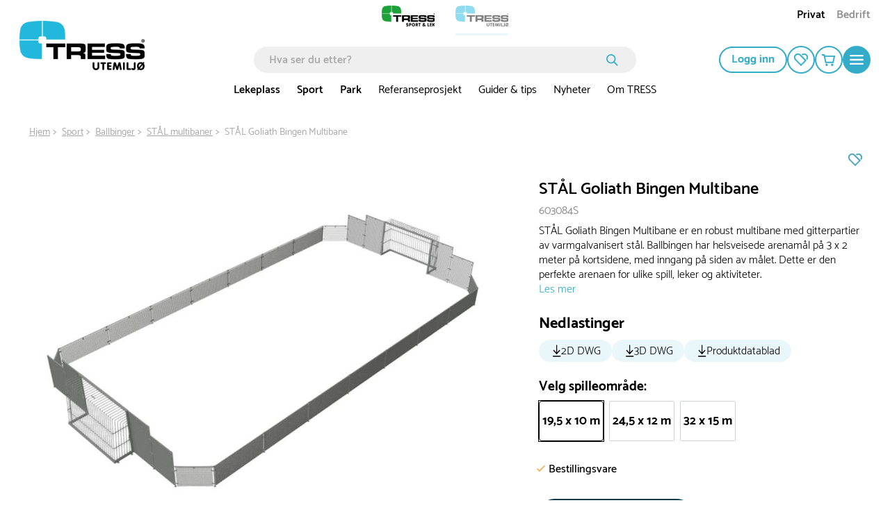

--- FILE ---
content_type: text/html; charset=utf-8
request_url: https://www.tressutemiljo.no/stal-goliath-bingen-multibane-603084s
body_size: 62362
content:

<!DOCTYPE html>
<html lang="nb">
<head>
    <meta charset="utf-8">
    <meta name="viewport" content="width=device-width, initial-scale=1.0">
    <title>STÅL Goliath Bingen Multibane 19,5 x 10 m | tressutemiljø.no</title>
            <link rel="alternate" hreflang="da-DK" href="https://www.tressudemiljo.dk/multibane-staal-603084s" />
            <link rel="alternate" hreflang="sv-SE" href="https://www.tressutemiljo.se/steel-goliath-bingen-multiarena-603084s" />
            <link rel="alternate" hreflang="nb-NO" href="https://www.tressutemiljo.no/stal-goliath-bingen-multibane-603084s" />
    <script type="application/ld+json">
        {
            "@context": "https://schema.org",
            "@graph": [
                {
                    "@type": "Organization",
                    "@id": "www.tressutemiljo.no#organization",
                    "name": "tressutemiljø.no",
                    "description": "",
                    "url": "www.tressutemiljo.no",
                    "sameAs": null,
                    "logo": {
                        "@type": "ImageObject",
                        "@id": "https://cdn.tress.com/media/qikpxcum/tress_udemiljo_rgb_no_web.png",
                        "url": "https://cdn.tress.com/media/qikpxcum/tress_udemiljo_rgb_no_web.png",
                        "width": 1343,
                        "height": 531,
                        "caption": "Tress Logo"
                    },
                    "contactPoint": {
                        "@type": "ContactPoint",
                        "email": "tress@tress.no",
                        "telephone": ""
                    },
                    "address": {
                        "@type": "PostalAddress",
                        "streetAddress": "Rotvollen 2",
                        "addressLocality": "Bergen",
                        "addressCountry": "Norge",
                        "postalCode": "5235 Rådal"
                    },
                    "vatID": ""
                },
                {
                    "@type": "WebSite",
                    "@id": "www.tressutemiljo.no#website",
                    "url": "www.tressutemiljo.no",
                    "name": "tressutemiljø.no",
                    "publisher": {
                        "@id": "www.tressutemiljo.no#organization"
                    }
                },
                {
                    "@type": "WebPage",
                    "@id": "www.tressutemiljo.no/product-template",
                    "url": "www.tressutemiljo.no/product-template",
                    "name": "STÅL Goliath Bingen Multibane 19,5 x 10 m | tressutemiljø.no",
                    "description": "STÅL Goliath Bingen Multibane er en robust multibane med gitterpartier av varmgalvanisert stål. Ballbingen har helsveisede arenamål på 3 x 2 meter på kortsidene, med inngang på siden av målet. Dette er den perfekte arenaen for ulike spill, leker og aktiviteter.",
                    "isPartOf": {
                        "@id": "www.tressutemiljo.no#website"
                    },
                    "inLanguage": "nb-NO"
                }
            ]
        }
    </script>


    <link rel="preload" as="style" href="https://cdn.tress.com/dist/css/fonts.css?v=14VhoCKJZtv9U4WzZP03a6AxIlPXSueqi2QuaHcPJhc">
    
        <link rel="preload" as="image" fetchpriority="high" href="https://tress.cdn-norce.tech/a9c07991-9865-4489-bd56-47355f4d6540?format=webp&amp;w=1920&amp;h=1440">

    <link rel="stylesheet" href="https://cdn.tress.com/dist/css/fonts.css?v=14VhoCKJZtv9U4WzZP03a6AxIlPXSueqi2QuaHcPJhc">
    <link rel="stylesheet" href="https://cdn.tress.com/dist/css/chunk-vendors.css?v=bFFfNAh2KfT3B2xJFEMkjDMOHl4EGgc2esiRHCFxd4w">
    <link rel="stylesheet" href="https://cdn.tress.com/dist/css/chunk-common.css?v=2pZpP23jVGMwMlwyfAw4ACcD8bjR5zRtkaWgfXrPBts">
    <link rel="stylesheet" href="https://cdn.tress.com/dist/css/blue.css?v=OH2554dtl5ICVqI5hXOVTr8GMcAzVcYp4iqOqpvwpIY">
    <!-- CookieInformation -->
<script>
window.dataLayer = window.dataLayer || [];
function gtag(){ dataLayer.push(arguments); }
gtag('consent', 'default', {
'ad_storage': 'denied',
'ad_user_data': 'denied',
'ad_personalization': 'denied',
'analytics_storage': 'denied',
'wait_for_update': 500
});
gtag('set', 'ads_data_redaction', true);
</script>
<script id="CookieConsent" src="https://policy.app.cookieinformation.com/uc.js" data-gcm-version="2.0" data-culture="NB" type="text/javascript"></script>
<!-- End CookieInformation -->

<!-- Google Tag Manager -->
<script>(function(w,d,s,l,i){w[l]=w[l]||[];w[l].push({'gtm.start':new Date().getTime(),event:'gtm.js'});var f=d.getElementsByTagName(s)[0],j=d.createElement(s),dl=l!='dataLayer'?'&l='+l:'';j.async=true;j.src='https://ssgtm.tressutemiljo.no/sprkrgiq.js?id='+i+dl;f.parentNode.insertBefore(j,f);})(window,document,'script','dataLayer','GTM-MS3FCRV');</script>
<!-- End Google Tag Manager -->

<!-- Hey Loyalty -->
<script type="text/javascript" language="javascript"> var hlt; var BiTrackingLoaded = function (BiTracking) {hlt = BiTracking; BiTracking.initialize('7F0DQb7NgIbY00G2', 45, '10480');} </script>
<script> (function (d, t) {var g = d.createElement(t), s = d.getElementsByTagName(t)[0]; h = "https:" == document.location.protocol ? "https://" : "http://"; g.src = h + 'bi.heyloyalty.com/hlbi.js'; s.parentNode.insertBefore(g, s);}(document, 'script')); </script>
<!-- End Hey Loyalty -->
    <script defer="defer" src="https://cdn.tress.com/dist/js/chunk-vendors.js?v=Gb9RLhnwK_h6O9SxvShGtFmP8hmUbpDF-69Y40afj7g"></script>
    <script defer="defer" src="https://cdn.tress.com/dist/js/chunk-common.js?v=9FgFn8G3RLe4E1KS3tdvJAiHt0bnrw9h6FAONuJBvys"></script>
    <script defer="defer" src="https://cdn.tress.com/dist/js/blue.js?v=HejRfAvn0JuAwZjfPdjbkOeO1tMHl_dFE1unXQljo94"></script>
    
    <meta name="format-detection" content="telephone=no">
        <meta name="description" content="STÅL Goliath Bingen Multibane er en robust multibane med gitterpartier av varmgalvanisert stål. Ballbingen har helsveisede arenamål på 3 x 2 meter på kortsidene, med inngang på siden av målet. Dette er den perfekte arenaen for ulike spill, leker og aktiviteter.">
    <link rel="canonical" href="https://www.tressutemiljo.no/stal-goliath-bingen-multibane-603084s">
    <link rel="icon" type="image/x-icon" href="https://cdn.tress.com/media/0i5dopie/tress_udemiljo_favicon_16x16_icon.ico">
    <link rel="shortcut icon" type="image/x-icon" href="https://cdn.tress.com/media/0i5dopie/tress_udemiljo_favicon_16x16_icon.ico">
    <meta property="og:title" content="ST&#xC5;L Goliath Bingen Multibane">
    <meta property="og:type" content="og:product">
    <meta property="og:url" content="https://www.tressutemiljo.no/stal-goliath-bingen-multibane-603084s">
        <meta property="og:description" content="ST&#xC5;L Goliath Bingen Multibane er en robust multibane med gitterpartier av varmgalvanisert st&#xE5;l. Ballbingen har helsveisede arenam&#xE5;l p&#xE5; 3 x 2 meter p&#xE5; kortsidene, med inngang p&#xE5; siden av m&#xE5;let. Dette er den perfekte arenaen for ulike spill, leker og aktiviteter.">
    <meta property="og:locale" content="nb_NO">
        <meta property="og:locale:alternate" content="sv_SE">
        <meta property="og:locale:alternate" content="da_DK">
        <meta property="og:image" content="https://tress.cdn-norce.tech/a9c07991-9865-4489-bd56-47355f4d6540?format=webp">
    <meta property="og:site_name" content="tressutemilj&#xF8;.no">
    
    <meta property="product:price:amount" content="">
    <meta property="product:price:currency" content="NOK">

</head>
<body>
    <!-- Google Tag Manager (noscript) -->
<noscript><iframe src="https://ssgtm.tressutemiljo.no/ns.html?id=GTM-MS3FCRV" height="0" width="0" style="display:none;visibility:hidden"></iframe></noscript>
<!-- End Google Tag Manager (noscript) -->

<script> (function(){ var s = document.createElement('script'); var h = document.querySelector('head') || document.body; s.src = 'https://acsbapp.com/apps/app/dist/js/app.js'; s.async = true; s.onload = function(){ acsbJS.init(); }; h.appendChild(s); })(); </script>
    <div id="app" data-culture="nb-NO">
        
<header id="header" class="header">
    <tress-header-wrapper v-slot="{ isSm, isLg, onShowMegaMenuMouseEnter, onShowMegaMenuMouseLeave, isScrolled, onHamburgerMenuClick, isHamburgerMegaMenuOpen, showCategory, onCategoryClick, onBackClick, onAboutClick, onBackAboutClick, showAccordion, onOpenAccordion, maxAccordionHeight, showAbout, showMegaMenu, hasLoaded, cartItems, onSearchFieldOpenClick, isSearchFieldOpen2, onSearchFieldClose, scrolledTimeOut, onCartPopUpOpenClick, isCartPopUpOpen, onCartPopUpCloseClick, hasFavorites, hiddenFooter, isCartModalOpen, closeCartModal }">
        <tress-search-wrapper v-slot="{ onEnter, isPopupOpen, onSearchClick, onCloseClick, searchResults, onFocus, onInput, searchModel, onColdCloseClick }" @close="onSearchFieldClose" :scrolled-time-out="scrolledTimeOut" search-page-url="/sok" initial-search-query="">
            <div class="content-padding" :class="{ 'content-padding--bottom': isScrolled }">

<div v-if="!isLg" class="menu-mobile-padding header__buttons-container align-items-center d-lg-none">
            <a href="https://www.tress.com/no" style="--theme-colors-quinary:#d2eddb; border-bottom-color:#d2eddb" class="top-links__link top-links__link--image">
                    <img src="https://cdn.tress.com/media/r05pvkhk/tress_sportoglek_rgb_no-web.png?height=52&amp;rnd=133034691125100000?noformat=1" alt="Sport &amp; lek" width="500" height="198">
            </a>
            <a href="/" style="--theme-colors-quinary:#d6eef4; border-bottom-color:#d6eef4" class="top-links__link top-links__link--active top-links__link--image">
                    <img src="https://cdn.tress.com/media/rs5bxrzv/tress_udemiljo_rgb_no-web.png?height=52&amp;rnd=133034691131830000?noformat=1" alt="Utemilj&#xF8;" width="500" height="198">
            </a>
    <nav class="align-items-end button-actions">
        <div class="row align-items-center justify-content-end gx-0" :class="{ 'gx-2': isScrolled, 'gx-0': !isScrolled }">
            <div class="col col-auto" v-pre>
                <a class="button button--icon button--no-border header__button d-block my-pages-button-scroll" type="button" rel="nofollow" href="/logg-inn?returnUrl=%2Fstal-goliath-bingen-multibane-603084s">
<svg v-pre class="icon-user" xmlns="http://www.w3.org/2000/svg" viewBox="0 0 14.7 16.7">
    <circle class="cls-1" cx="7.35" cy="4.35" r="3.5" />
    <path class="cls-1" d="M7.35,9.85a6.27,6.27,0,0,0-6.5,6h13A6.27,6.27,0,0,0,7.35,9.85Z" />
</svg>                </a>
            </div>
            <div v-if="isSm" class="col col-auto">
                <a href="/mine-sider/mine-favoritter" class="button button--icon button--no-border header__button" rel="nofollow" type="button">
<svg
    xmlns="http://www.w3.org/2000/svg"
    viewBox="0 0 22 20"
    fill="none"
    class="icon-favorite"
    :class="{ 'icon-favorite--filled': isFilled }"
    :is-filled="hasFavorites"
>
    <path
        d="M11 20.0001L1.78477 10.6124C0.628311 9.43426 0 7.87582 0 6.21534C0 4.55485 0.637417 2.99641 1.78477 1.8183C4.17053 -0.602846 8.04056 -0.602846 10.4172 1.8183L19.6324 11.2061L11 20.0001V20.0001ZM6.10099 1.85541C5.00828 1.85541 3.90646 2.28213 3.06871 3.13556C2.25828 3.96116 1.81209 5.05578 1.81209 6.22461C1.81209 7.39344 2.25828 8.48806 3.06871 9.31367L10.9909 17.3842L17.0464 11.2153L9.13328 3.12628C8.29553 2.27285 7.20281 1.84613 6.10099 1.84613V1.85541Z"
        class="icon-favorite__border"
    />
    <path
        d="M13.3842 2.69944C15.0597 1.4564 17.4181 1.58627 18.9297 3.12616C19.7401 3.95176 20.1863 5.04638 20.1863 6.21521C20.1863 7.15213 19.8858 8.0334 19.3486 8.77551L20.6598 10.1113C21.534 9.00742 22.0075 7.65306 22.0075 6.21521C22.0075 4.55473 21.3701 2.99629 20.2228 1.81818C18.0009 -0.445269 14.4769 -0.593692 12.082 1.37291L13.3933 2.70872L13.3842 2.69944Z"
        class="icon-favorite__border"
    />
    <path
        d="M11 20.0001L1.78477 10.6124C0.628311 9.43426 0 7.87582 0 6.21534C0 4.55485 0.637417 2.99641 1.78477 1.8183C4.17053 -0.602846 8.04056 -0.602846 10.4172 1.8183L19.6324 11.2061L11 20.0001V20.0001Z"
        class="icon-favorite__filled"
    />
    <path
        d="M12.0742 1.37291C14.4691 -0.593692 17.9931 -0.445269 20.2149 1.81818C21.3714 2.99629 21.9997 4.55473 21.9997 6.21521C21.9997 7.65306 21.5262 9.00742 20.652 10.1113L12.0742 1.37291Z"
        class="icon-favorite__filled"
    />
</svg>                </a>
            </div>
            <div class="col col-auto">
                <button class="button button--icon button--no-border header__button header__cart" :class="{ 'button--icon-cart': isScrolled }" type="button" @click="onCartPopUpOpenClick">
                    <span v-cloak v-if="cartItems > 0" v-text="cartItems"></span>
<svg v-pre class="icon-cart" xmlns="http://www.w3.org/2000/svg" viewBox="0 0 21.36 18.09">
    <path class="cls-1" d="M18.36,12.52H7L5,3H20.36Z" />
    <path class="cls-1" d="M1,1H4.6L5,3" />
    <path class="icon-cart__wheels" d="M8.37,18.09a1.84,1.84,0,1,0-1.84-1.84A1.84,1.84,0,0,0,8.37,18.09Z" />
    <path class="icon-cart__wheels" d="M16.9,18.09a1.84,1.84,0,1,0-1.84-1.84A1.84,1.84,0,0,0,16.9,18.09Z" />
</svg>                </button>
                <tress-cart-pop-up :is-cart-pop-up-open="isCartPopUpOpen" @close="onCartPopUpCloseClick" check-out-page-url="/kasse"></tress-cart-pop-up>
            </div>
            <div v-cloak class="col col-auto" v-if="isScrolled && !isSearchFieldOpen2">
                <button class="button button--icon button--no-border header__button" type="button" @click="onSearchFieldOpenClick">
                    <icon-search></icon-search>
                </button>
            </div>
            <div class="col col-auto">
                <button class="button button--round button--icon button--filled header__button header__button--filled hamburger-menu__hamburger-menu-button" :class="{'hamburger-menu__hamburger-menu-button--scrolled':isScrolled}" type="button" @click="onHamburgerMenuClick">
<svg v-pre class="icon-hamburger-menu" xmlns="http://www.w3.org/2000/svg" viewBox="0 0 18 12">
    <path class="cls-1" d="M1,0H17a1,1,0,0,1,1,1h0a1,1,0,0,1-1,1H1A1,1,0,0,1,0,1H0A1,1,0,0,1,1,0Z" />
    <path class="cls-1" d="M1,5H17a1,1,0,0,1,1,1h0a1,1,0,0,1-1,1H1A1,1,0,0,1,0,6H0A1,1,0,0,1,1,5Z" />
    <path class="cls-1" d="M1,10H17a1,1,0,0,1,1,1h0a1,1,0,0,1-1,1H1a1,1,0,0,1-1-1H0A1,1,0,0,1,1,10Z" />
</svg>                </button>
            </div>
        </div>
    </nav>
</div>

<div class="d-lg-none is-scrolled menu-mobile-padding menu-mobile-padding--search" :class="{ 'is-scrolled--hide': isScrolled && !isSearchFieldOpen2, 'is-scrolled--search gx-1': isSearchFieldOpen2}">
      <div class="search-input" v-if="!hasLoaded">
        <form class="search-input__form" v-pre>
            <input class="search-input__input" placeholder="Hva ser du etter?">
              <button class="search-input__button">
<svg v-pre class="icon-search search-input__icon" width="17" height="17" viewBox="0 0 17 17" fill="none" xmlns="http://www.w3.org/2000/svg">
    <circle cx="6.72916" cy="6.72916" r="5.87916" stroke-width="1.7"/>
    <line x1="11.473" y1="11.6167" x2="15.6542" y2="15.7979" stroke-width="1.7" stroke-linecap="round"/>
</svg>              </button>
        </form>
      </div>
    <tress-search-input @enter="onEnter" :model-value="searchModel" @update:model-value="onInput" :on-submit="onSearchClick" :is-popup-open="isPopupOpen" :on-close-click="onColdCloseClick" @focus="onFocus"></tress-search-input>
    <tress-search-popup search-page-url="/sok" :search-term="searchModel" v-show="!isHamburgerMegaMenuOpen && isPopupOpen" :search-results="searchResults" @close="onCloseClick" :is-popup-open="isPopupOpen" :class="{ 't-search-popup--scrolled': isScrolled && isPopupOpen}"></tress-search-popup>
</div>

<nav v-cloak class="container-fluid g-3 hamburger-mobile d-lg-none" v-if="!isLg && isHamburgerMegaMenuOpen">
    <div class="row g-0 hamburger-mobile__content" :class="{'hamburger-mobile__content--with-footer': !hiddenFooter}">
        <div class="col col-12">
            <div class="row g-3 justify-content-between hamburger-mobile__top-container">
                <div class="col col-auto" v-pre>
                    <a href="/">
                        <img src="https://cdn.tress.com/media/qikpxcum/tress_udemiljo_rgb_no_web.png?noformat=1" height="198" width="500" class="hamburger-mobile__logo" alt="TRESS Udemiljo RGB NO Web (1)">
                    </a>
                </div>
                <div class="col col-auto">
                    <button class="button button--icon button--filled close-button" type="button" @click="onHamburgerMenuClick">
                        <icon-close class="close-button__icon"></icon-close>
                    </button>
                </div>
            </div>
            <div class="hamburger-mobile__search">
                <tress-search-input @enter="onEnter" :model-value="searchModel" @update:model-value="onInput" :on-submit="onSearchClick" :is-popup-open="isPopupOpen" :on-close-click="onColdCloseClick" @focus="onFocus" class="search-input--hamburger"></tress-search-input>
                <tress-search-popup search-page-url="/sok" :search-term="searchModel" v-show="isPopupOpen" :search-results="searchResults" class="t-search-popup--hamburger" @close="onCloseClick" :is-popup-open="isPopupOpen" :class="{ 't-search-popup--scrolled': isScrolled && isPopupOpen}"></tress-search-popup>
            </div>
            <div class="row g-0">
                <div class="col col-12">
                    <ul class="hamburger-mobile__categories">
                            <li class="hamburger-mobile__category">
                                <div class="hamburger-mobile__header">
                                    <a href="/lekeplass" target="">
                                        Lekeplass
                                    </a>
                                    <icon-arrow-right @click="onCategoryClick('Lekeplass')"></icon-arrow-right>
                                </div>
                            </li>
                            <li class="hamburger-mobile__category">
                                <div class="hamburger-mobile__header">
                                    <a href="/sport" target="">
                                        Sport
                                    </a>
                                    <icon-arrow-right @click="onCategoryClick('Sport')"></icon-arrow-right>
                                </div>
                            </li>
                            <li class="hamburger-mobile__category">
                                <div class="hamburger-mobile__header">
                                    <a href="/park" target="">
                                        Park
                                    </a>
                                    <icon-arrow-right @click="onCategoryClick('Park')"></icon-arrow-right>
                                </div>
                            </li>
                            <li class="hamburger-mobile__category">
                                <div class="hamburger-mobile__header">
                                    <a href="/referanseprosjekt" target="">
                                        Referanseprosjekt
                                    </a>
                                    <icon-arrow-right @click="onCategoryClick('Referanseprosjekt')"></icon-arrow-right>
                                </div>
                            </li>
                            <li class="hamburger-mobile__category">
                                <div class="hamburger-mobile__header">
                                    <a href="/inspirasjon-og-guider" target="">
                                        Guider &amp; tips
                                    </a>
                                    <icon-arrow-right @click="onCategoryClick('Guider &amp; tips')"></icon-arrow-right>
                                </div>
                            </li>
                            <li class="hamburger-mobile__category">
                                <div class="hamburger-mobile__header">
                                    <a href="/nyheter" target="">
                                        Nyheter
                                    </a>
                                    <icon-arrow-right @click="onCategoryClick('Nyheter')"></icon-arrow-right>
                                </div>
                            </li>
                            <li class="hamburger-mobile__category">
                                <div class="hamburger-mobile__header">
                                    <a href="/om-tress" target="">
                                        Om TRESS
                                    </a>
                                    <icon-arrow-right @click="onCategoryClick('Om TRESS')"></icon-arrow-right>
                                </div>
                            </li>
                    </ul>
                </div>
                <div class="col col-12 hamburger-mobile__tile-image-and-content hamburger-mobile__tile-image-and-content--has-brands">

    <div class="container-fluid g-0 tile image-and-content-tile hamburger-menu-mobile-second-screen__tile-image-and-content tile-upper-lower" style="background:#004351" v-pre>
        <div class="tile-upper-lower__upper">

    <div class="responsive-picture  image-and-content-tile__image"  >
        <picture v-pre>
            <source srcset="https://cdn.tress.com/media/smppvy0l/aktivitetsomraade-idre-fjaell8_case-image.jpg?width=310&amp;height=200&amp;rnd=133408912480600000" media="(min-width:992px)">
                <source srcset="https://cdn.tress.com/media/smppvy0l/aktivitetsomraade-idre-fjaell8_case-image.jpg?width=943&amp;height=150&amp;rnd=133408912480600000" media="(min-width:576px)">
                <source srcset="https://cdn.tress.com/media/smppvy0l/aktivitetsomraade-idre-fjaell8_case-image.jpg?width=1035&amp;height=450&amp;rnd=133408912480600000">
            <img src="https://cdn.tress.com/media/smppvy0l/aktivitetsomraade-idre-fjaell8_case-image.jpg?width=310&amp;height=200&amp;rnd=133408912480600000" class="responsive-picture__image" >
        </picture>
    </div>
        </div>
        <div class="tile-upper-lower__lower">
            <p class="image-and-content-tile__header" style="color:#">Se v&#xE5;re referanseprosjekter</p>
            <p class="image-and-content-tile__content" style="color:#"></p>
            <div class="container-fluid image-and-content-tile__button-container image-and-content-tile__button-container--header-tile">
                <a href="" target="" class="image-and-content-tile__button button button--icon button--round button--filled">
<svg
    class="icon-arrow-right "
    width="19"
    height="15"
    viewBox="0 0 19 15"
    fill="none"
    xmlns="http://www.w3.org/2000/svg"
>
    <path d="M10.1457 1.00003L17 7.26967L10.1457 13.5393" stroke-miterlimit="10" stroke-linecap="round" />
    <path d="M16.0795 7.37033L1 7.37033" stroke-miterlimit="10" stroke-linecap="round" />
</svg>                </a>
            </div>
        </div>
    </div>
                </div>
                <div class="col col-12">
                    <div class="tile links-tile hamburger-mobile__prioritised-links-container">
                        <ul class="links-tile__links-container" v-pre>
                                <li class="links-tile__link-item">
                                    <a href="/om-tress" target="" class="nav links-tile__link">
                                        Om TRESS
                                    </a>
                                </li>
                                <li class="links-tile__link-item">
                                    <a href="/om-tress/kontakt-oss" target="" class="nav links-tile__link">
                                        Kontakt oss
                                    </a>
                                </li>
                                <li class="links-tile__link-item">
                                    <a href="/referanseprosjekt" target="" class="nav links-tile__link">
                                        Referanseprosjekt
                                    </a>
                                </li>
                                <li class="links-tile__link-item">
                                    <a href="/inspirasjon-og-guider" target="" class="nav links-tile__link">
                                        Guider &amp; tips
                                    </a>
                                </li>
                        </ul>
                        <div class="hamburger-mobile__prioritised-links-container__footer">
                            <p class="links-tile__show-all-text" @click="onClick"> Vis alt</p>
                            <button class="button button--icon button-round button--filled" type="button" @click="onAboutClick">
                                <icon-arrow-right></icon-arrow-right>
                            </button>
                        </div>
                    </div>
                    <div class="hamburger-menu-mobile-second-screen" :class="{ 'hamburger-menu-mobile-second-screen--show': showAbout}">
                        <div class="container-fluid g-0">
                            <div class="row g-0 justify-content-between hamburger-menu-mobile-second-screen__top-nav-container">
                                <div class="col col-auto">
                                    <button class="button button--no-border button--icon p-0 hamburger-menu-mobile-second-screen__back-button" type="button" @click="onBackAboutClick">
                                        <icon-arrow-left class="hamburger-menu-mobile-second-screen__icon-arrow-left"></icon-arrow-left>
                                    </button>
                                </div>
                                <div class="col col-auto">
                                    <tress-close-button @click="onHamburgerMenuClick"></tress-close-button>
                                </div>
                            </div>
                            <div class="row g-0 align-items-center justify-content-between" v-pre>
                            </div>
                            <div class="selected__container" v-pre>
                                <p class="selected__header">Utvalgte:</p>
                                <ul class="selected__container-item">
                                        <li class="selected__item">
                                            <a href="/om-tress" target="" class="selected__item-header">
                                                Om TRESS
                                            </a>
                                        </li>
                                        <li class="selected__item">
                                            <a href="/om-tress/kontakt-oss" target="" class="selected__item-header">
                                                Kontakt oss
                                            </a>
                                        </li>
                                        <li class="selected__item">
                                            <a href="/referanseprosjekt" target="" class="selected__item-header">
                                                Referanseprosjekt
                                            </a>
                                        </li>
                                        <li class="selected__item">
                                            <a href="/inspirasjon-og-guider" target="" class="selected__item-header">
                                                Guider &amp; tips
                                            </a>
                                        </li>
                                </ul>
                            </div>
                                <div class="accordion-with-icon-or-single accordion-with-icon-or-single__single-link accordion accordion-with-icon" data-group-id="98da0580-4fa3-4b1d-b906-d67ebe83a446" :class="{'hamburger-menu-mobile-second-screen__no-border':0 == 9 - 1,}">
                                        <div class="accordion-with-icon__header-container">
                                            <div class="accordion-with-icon__header-container__label-container">
                                                <a href="/om-tress" class="accordion-with-icon__header">
                                                    Om TRESS
                                                </a>
                                            </div>
                                            <icon-chevron-down class="accordion__icon" :class="{'accordion__icon--open':showAccordion=='865a2016-94a1-421f-ab19-dceeb4715276'}" @click="onOpenAccordion($event, '865a2016-94a1-421f-ab19-dceeb4715276')"> </icon-chevron-down>
                                        </div>
                                        <div :style="{height: showAccordion == '865a2016-94a1-421f-ab19-dceeb4715276' ? maxAccordionHeight+'px' : 0}" class="col col-12 accordion__content">
                                            <ul class="accordion-with-icon__item-container" v-pre>
                                                    <li class="accordion-with-icon__item">
                                                        <a href="/om-tress/virksomhetsprofil" target="_self">
                                                            Om oss
                                                        </a>
                                                    </li>
                                                    <li class="accordion-with-icon__item">
                                                        <a href="/om-tress/misjon-visjon" target="_self">
                                                            Misjon &amp; Visjon
                                                        </a>
                                                    </li>
                                                    <li class="accordion-with-icon__item">
                                                        <a href="/om-tress/virksomhetsprofil" target="_self">
                                                            Virksomhetsprofil
                                                        </a>
                                                    </li>
                                                    <li class="accordion-with-icon__item">
                                                        <a href="/mot-vart-team" target="_self">
                                                            M&#xF8;t v&#xE5;rt team
                                                        </a>
                                                    </li>
                                                    <li class="accordion-with-icon__item">
                                                        <a href="/om-tress/jobb-i-tress" target="_self">
                                                            Jobb i TRESS
                                                        </a>
                                                    </li>
                                                    <li class="accordion-with-icon__item">
                                                        <a href="/om-tress/miljo-og-samfunnsansvar" target="_self">
                                                            Milj&#xF8;- og samfunnsansvar
                                                        </a>
                                                    </li>
                                                    <li class="accordion-with-icon__item">
                                                        <a href="/om-tress/tilgjengelighetserklaring" target="_self">
                                                            Tilgjengelighetserkl&#xE6;ring
                                                        </a>
                                                    </li>
                                                    <li class="accordion-with-icon__item">
                                                        <a href="/om-tress/iso-sertifiseringer" target="_self">
                                                            ISO-sertifiseringer
                                                        </a>
                                                    </li>
                                                    <li class="accordion-with-icon__item">
                                                        <a href="/om-tress/code-of-conduct" target="_self">
                                                            Code of Conduct
                                                        </a>
                                                    </li>
                                            </ul>
                                        </div>
                                </div>
                                <div class="accordion-with-icon-or-single accordion-with-icon-or-single__single-link accordion accordion-with-icon" data-group-id="98da0580-4fa3-4b1d-b906-d67ebe83a446" :class="{'hamburger-menu-mobile-second-screen__no-border':1 == 9 - 1,}">
                                        <a href="/om-tress/kontakt-oss" target="" v-pre>
                                            Kontakt oss
                                        </a>
                                </div>
                                <div class="accordion-with-icon-or-single accordion-with-icon-or-single__single-link accordion accordion-with-icon" data-group-id="98da0580-4fa3-4b1d-b906-d67ebe83a446" :class="{'hamburger-menu-mobile-second-screen__no-border':2 == 9 - 1,}">
                                        <a href="/inspirasjon-og-guider" target="" v-pre>
                                            Guider &amp; tips
                                        </a>
                                </div>
                                <div class="accordion-with-icon-or-single accordion-with-icon-or-single__single-link accordion accordion-with-icon" data-group-id="98da0580-4fa3-4b1d-b906-d67ebe83a446" :class="{'hamburger-menu-mobile-second-screen__no-border':3 == 9 - 1,}">
                                        <a href="/referanseprosjekt" target="" v-pre>
                                            Se v&#xE5;re referanseprosjekt
                                        </a>
                                </div>
                                <div class="accordion-with-icon-or-single accordion-with-icon-or-single__single-link accordion accordion-with-icon" data-group-id="98da0580-4fa3-4b1d-b906-d67ebe83a446" :class="{'hamburger-menu-mobile-second-screen__no-border':4 == 9 - 1,}">
                                        <a href="/utemiljo-nyheter" target="" v-pre>
                                            Nye produkter
                                        </a>
                                </div>
                                <div class="accordion-with-icon-or-single accordion-with-icon-or-single__single-link accordion accordion-with-icon" data-group-id="98da0580-4fa3-4b1d-b906-d67ebe83a446" :class="{'hamburger-menu-mobile-second-screen__no-border':5 == 9 - 1,}">
                                        <a href="/nyheter" target="" v-pre>
                                            Nyheter
                                        </a>
                                </div>
                                <div class="accordion-with-icon-or-single accordion-with-icon-or-single__single-link accordion accordion-with-icon" data-group-id="98da0580-4fa3-4b1d-b906-d67ebe83a446" :class="{'hamburger-menu-mobile-second-screen__no-border':6 == 9 - 1,}">
                                        <a href="/om-tress/kataloger" target="" v-pre>
                                            Kataloger
                                        </a>
                                </div>
                                <div class="accordion-with-icon-or-single accordion-with-icon-or-single__single-link accordion accordion-with-icon" data-group-id="98da0580-4fa3-4b1d-b906-d67ebe83a446" :class="{'hamburger-menu-mobile-second-screen__no-border':7 == 9 - 1,}">
                                        <a href="/ofte-stilte-sporsmal" target="" v-pre>
                                            FAQ - Ofte stilte sp&#xF8;rsm&#xE5;l
                                        </a>
                                </div>
                                <div class="accordion-with-icon-or-single accordion-with-icon-or-single__single-link accordion accordion-with-icon" data-group-id="98da0580-4fa3-4b1d-b906-d67ebe83a446" :class="{'hamburger-menu-mobile-second-screen__no-border':8 == 9 - 1,}">
                                        <div class="accordion-with-icon__header-container">
                                            <div class="accordion-with-icon__header-container__label-container">
                                                <a href="/kjopsvilkar/salg-og-leveringsbetingelser" class="accordion-with-icon__header">
                                                    Kj&#xF8;psvilk&#xE5;r
                                                </a>
                                            </div>
                                            <icon-chevron-down class="accordion__icon" :class="{'accordion__icon--open':showAccordion=='3718c92e-853b-493c-bc14-e9ece47f65d5'}" @click="onOpenAccordion($event, '3718c92e-853b-493c-bc14-e9ece47f65d5')"> </icon-chevron-down>
                                        </div>
                                        <div :style="{height: showAccordion == '3718c92e-853b-493c-bc14-e9ece47f65d5' ? maxAccordionHeight+'px' : 0}" class="col col-12 accordion__content">
                                            <ul class="accordion-with-icon__item-container" v-pre>
                                                    <li class="accordion-with-icon__item">
                                                        <a href="/kjopsvilkar/salg-og-leveringsbetingelser" target="_self">
                                                            Salg- og leveringsbetingelser
                                                        </a>
                                                    </li>
                                                    <li class="accordion-with-icon__item">
                                                        <a href="/kjopsvilkar/personvernerklaring" target="_self">
                                                            Personvernerkl&#xE6;ring
                                                        </a>
                                                    </li>
                                                    <li class="accordion-with-icon__item">
                                                        <a href="/kjopsvilkar/informasjonskapsler" target="_self">
                                                            Informasjonskapsler
                                                        </a>
                                                    </li>
                                                    <li class="accordion-with-icon__item">
                                                        <a href="/kjopsvilkar/handelsbetingelser-privat" target="_self">
                                                            Handelsbetingelser (privat)
                                                        </a>
                                                    </li>
                                                    <li class="accordion-with-icon__item">
                                                        <a href="/kjopsvilkar/handelsbetingelser-bedrift" target="_self">
                                                            Handelsbetingelser (bedrift)
                                                        </a>
                                                    </li>
                                            </ul>
                                        </div>
                                </div>
                            <div class="row g-0">
                                <div class="col col-12">
                                    
    <div class="container-fluid g-0 tile image-and-content-tile hamburger-menu-mobile-second-screen__tile-image-and-content tile-upper-lower" style="background:#004351" v-pre>
        <div class="tile-upper-lower__upper">

    <div class="responsive-picture  image-and-content-tile__image"  >
        <picture v-pre>
            <source srcset="https://cdn.tress.com/media/smppvy0l/aktivitetsomraade-idre-fjaell8_case-image.jpg?width=310&amp;height=200&amp;rnd=133408912480600000" media="(min-width:992px)">
                <source srcset="https://cdn.tress.com/media/smppvy0l/aktivitetsomraade-idre-fjaell8_case-image.jpg?width=943&amp;height=150&amp;rnd=133408912480600000" media="(min-width:576px)">
                <source srcset="https://cdn.tress.com/media/smppvy0l/aktivitetsomraade-idre-fjaell8_case-image.jpg?width=1035&amp;height=450&amp;rnd=133408912480600000">
            <img src="https://cdn.tress.com/media/smppvy0l/aktivitetsomraade-idre-fjaell8_case-image.jpg?width=310&amp;height=200&amp;rnd=133408912480600000" class="responsive-picture__image" >
        </picture>
    </div>
        </div>
        <div class="tile-upper-lower__lower">
            <p class="image-and-content-tile__header" style="color:#">Se v&#xE5;re referanseprosjekter</p>
            <p class="image-and-content-tile__content" style="color:#"></p>
            <div class="container-fluid image-and-content-tile__button-container image-and-content-tile__button-container--header-tile">
                <a href="" target="" class="image-and-content-tile__button button button--icon button--round button--filled">
<svg
    class="icon-arrow-right "
    width="19"
    height="15"
    viewBox="0 0 19 15"
    fill="none"
    xmlns="http://www.w3.org/2000/svg"
>
    <path d="M10.1457 1.00003L17 7.26967L10.1457 13.5393" stroke-miterlimit="10" stroke-linecap="round" />
    <path d="M16.0795 7.37033L1 7.37033" stroke-miterlimit="10" stroke-linecap="round" />
</svg>                </a>
            </div>
        </div>
    </div>

                                </div>
                            </div>
                        </div>
                    </div>
                </div>
            </div>
        </div>
    </div>
    <div class="row hamburger-mobile__footer" :class="{'d-none': hiddenFooter}">
        <div class="container-fluid g-0">
            <div class="row align-items-center justify-content-between hamburger-mobile__footer-top-container g-0">
                <div class="col col-auto">
                    <div class="top-link-customer-type">
                        



<a class="button top-link-customer-type__link top-link-customer-type__link--active" href="/umbraco/surface/customer/Switch?type=private&amp;culture=nb-NO&amp;redirectUrl=%2Fstal-goliath-bingen-multibane-603084s" rel="nofollow">Privat</a><a class="button top-link-customer-type__link" href="/umbraco/surface/customer/Switch?type=business&amp;culture=nb-NO&amp;redirectUrl=%2Fstal-goliath-bingen-multibane-603084s" rel="nofollow">Bedrift</a>
                    </div>
                </div>
                <div class="col col-auto" v-pre>
                        <a class="button button-text button-link my-pages-button hamburger-mobile__login-button" type="button" rel="nofollow" href="/logg-inn?returnUrl=%2Fstal-goliath-bingen-multibane-603084s">
                            Logg inn
                        </a>
                </div>
            </div>
            <div v-pre>
                <div class="top-links">
                        <a href="https://www.tress.com/no" style="--theme-colors-quinary:#d2eddb; border-bottom-color:#d2eddb" class="top-links__link top-links__link--image">
                                <img src="https://cdn.tress.com/media/r05pvkhk/tress_sportoglek_rgb_no-web.png?height=52&amp;rnd=133034691125100000?noformat=1" alt="Sport &amp; lek" width="500" height="198">
                        </a>
                        <a href="/" style="--theme-colors-quinary:#d6eef4; border-bottom-color:#d6eef4" class="top-links__link top-links__link--active top-links__link--image">
                                <img src="https://cdn.tress.com/media/rs5bxrzv/tress_udemiljo_rgb_no-web.png?height=52&amp;rnd=133034691131830000?noformat=1" alt="Utemilj&#xF8;" width="500" height="198">
                        </a>
                </div>
            </div>
        </div>
    </div>
</nav>
<div class="row g-0 d-none d-lg-flex align-items-center header__top content-max-width" v-if="isLg">
    <div class="col header-col-3" :class="{ 'header-col-3': !isScrolled, 'header-col-auto': isScrolled }">
            <a href="/">
                <img class="header-logo logo" height="198" width="500" :class="{ 'header-logo--scroll': isScrolled }" src="https://cdn.tress.com/media/qikpxcum/tress_udemiljo_rgb_no_web.png?noformat=1" alt="TRESS Udemiljo RGB NO Web (1)">
            </a>
    </div>
    <div class="col">
        <div class="row g-0 align-items-start is-scrolled" :class="{ 'is-scrolled--hide': isScrolled }">
            <nav class="col top-links">
                    <a href="https://www.tress.com/no" style="--theme-colors-quinary:#d2eddb; border-bottom-color:#d2eddb" class="top-links__link top-links__link--image">
                            <img src="https://cdn.tress.com/media/r05pvkhk/tress_sportoglek_rgb_no-web.png?height=52&amp;rnd=133034691125100000?noformat=1" alt="Sport &amp; lek" width="500" height="198">
                    </a>
                    <a href="/" style="--theme-colors-quinary:#d6eef4; border-bottom-color:#d6eef4" class="top-links__link top-links__link--active top-links__link--image">
                            <img src="https://cdn.tress.com/media/rs5bxrzv/tress_udemiljo_rgb_no-web.png?height=52&amp;rnd=133034691131830000?noformat=1" alt="Utemilj&#xF8;" width="500" height="198">
                    </a>
            </nav>
            <div class="col col-4">
                <nav class="top-link-customer-type">
                    



<a class="button top-link-customer-type__link top-link-customer-type__link--active" href="/umbraco/surface/customer/Switch?type=private&amp;culture=nb-NO&amp;redirectUrl=%2Fstal-goliath-bingen-multibane-603084s" rel="nofollow">Privat</a><a class="button top-link-customer-type__link" href="/umbraco/surface/customer/Switch?type=business&amp;culture=nb-NO&amp;redirectUrl=%2Fstal-goliath-bingen-multibane-603084s" rel="nofollow">Bedrift</a>
                </nav>
            </div>
        </div>
        <div class="row g-0 align-items-center justify-content-between">
            <div class="col col-6 col-lg search header-col-lg-8" :class="{ 'header-col-lg offset-lg-1': isScrolled, 'header-col-lg-8': !isScrolled }">
                <div class="is-scrolled" :class="{ 'is-scrolled--hide': isScrolled && !isSearchFieldOpen2, 'is-scrolled--search': isScrolled && isSearchFieldOpen2 }">
                      <div class="search-input" v-if="!hasLoaded">
                        <form class="search-input__form" v-pre>
                          <input class="search-input__input" placeholder="Hva ser du etter?">
                          <button class="search-input__button">
<svg v-pre class="icon-search search-input__icon" width="17" height="17" viewBox="0 0 17 17" fill="none" xmlns="http://www.w3.org/2000/svg">
    <circle cx="6.72916" cy="6.72916" r="5.87916" stroke-width="1.7"/>
    <line x1="11.473" y1="11.6167" x2="15.6542" y2="15.7979" stroke-width="1.7" stroke-linecap="round"/>
</svg>                          </button>
                        </form>
                      </div>
                    <tress-search-input @enter="onEnter" :model-value="searchModel" @update:model-value="onInput" :on-submit="onSearchClick" :is-popup-open="isPopupOpen" :on-close-click="onColdCloseClick" @focus="onFocus"></tress-search-input>
                    <tress-search-popup search-page-url="/sok" v-show="isPopupOpen" :search-term="searchModel" :search-results="searchResults" @close="onCloseClick" :is-popup-open="isPopupOpen" :class="{ 't-search-popup--scrolled': isScrolled && isPopupOpen}"></tress-search-popup>
                </div>
                <div v-cloak class="is-scrolled" :class="{ 'is-scrolled--none': !isScrolled }">
                    <nav class="col categories categories--no-padding">
                            <div class="categories__category" :class="{'categories__category--active':showMegaMenu == 'Lekeplass'}" @mouseover="onShowMegaMenuMouseEnter('Lekeplass')" @mouseleave='onShowMegaMenuMouseLeave'>
                                <a href="/lekeplass" target="" class="categories__category-link">
                                    Lekeplass
                                </a>
                            </div>
                            <div class="categories__category" :class="{'categories__category--active':showMegaMenu == 'Sport'}" @mouseover="onShowMegaMenuMouseEnter('Sport')" @mouseleave='onShowMegaMenuMouseLeave'>
                                <a href="/sport" target="" class="categories__category-link">
                                    Sport
                                </a>
                            </div>
                            <div class="categories__category" :class="{'categories__category--active':showMegaMenu == 'Park'}" @mouseover="onShowMegaMenuMouseEnter('Park')" @mouseleave='onShowMegaMenuMouseLeave'>
                                <a href="/park" target="" class="categories__category-link">
                                    Park
                                </a>
                            </div>
                            <div class="categories__category" :class="{'categories__category--active':showMegaMenu == 'Referanseprosjekt'}" >
                                <a href="/referanseprosjekt" target="" class="categories__category-link categories__category-link--content-link">
                                    Referanseprosjekt
                                </a>
                            </div>
                            <div class="categories__category" :class="{'categories__category--active':showMegaMenu == 'Guider &amp; tips'}" >
                                <a href="/inspirasjon-og-guider" target="" class="categories__category-link categories__category-link--content-link">
                                    Guider &amp; tips
                                </a>
                            </div>
                            <div class="categories__category" :class="{'categories__category--active':showMegaMenu == 'Nyheter'}" >
                                <a href="/nyheter" target="" class="categories__category-link categories__category-link--content-link">
                                    Nyheter
                                </a>
                            </div>
                            <div class="categories__category" :class="{'categories__category--active':showMegaMenu == 'Om TRESS'}" >
                                <a href="/om-tress" target="" class="categories__category-link categories__category-link--content-link">
                                    Om TRESS
                                </a>
                            </div>
                    </nav>
                </div>
            </div>
            <nav :class="{ 'col-4 col-lg-4': !isScrolled, 'col-lg-auto col-6': isScrolled }" class="col button-actions header__controls">
                <div v-cloak v-show="isScrolled && !isSearchFieldOpen2">
                    <button class="button icon-button" type="button" @click="onSearchFieldOpenClick" :class="{ 'button--no-border header__button--hover-scroll': isScrolled }">
                        <icon-search></icon-search>
                    </button>
                </div>
                <a v-cloak href="/logg-inn?returnUrl=%2Fstal-goliath-bingen-multibane-603084s" v-if="isScrolled" class="button icon-button my-pages-button-scroll" type="button" rel="nofollow" :class="{ 'button--no-border header__button--hover-scroll': isScrolled }">
                    <icon-user></icon-user>
                </a>
                    <a href="/logg-inn?returnUrl=%2Fstal-goliath-bingen-multibane-603084s" v-else rel="nofollow" class="button button-text button-link m-0">
                        Logg inn
                    </a>
                <a href="/mine-sider/mine-favoritter" class="button icon-button" type="button" rel="nofollow" :class="{ 'button--no-border  header__button--hover-scroll2': isScrolled }">
<svg
    xmlns="http://www.w3.org/2000/svg"
    viewBox="0 0 22 20"
    fill="none"
    class="icon-favorite"
    :class="{ 'icon-favorite--filled': isFilled }"
    :is-filled="hasFavorites"
>
    <path
        d="M11 20.0001L1.78477 10.6124C0.628311 9.43426 0 7.87582 0 6.21534C0 4.55485 0.637417 2.99641 1.78477 1.8183C4.17053 -0.602846 8.04056 -0.602846 10.4172 1.8183L19.6324 11.2061L11 20.0001V20.0001ZM6.10099 1.85541C5.00828 1.85541 3.90646 2.28213 3.06871 3.13556C2.25828 3.96116 1.81209 5.05578 1.81209 6.22461C1.81209 7.39344 2.25828 8.48806 3.06871 9.31367L10.9909 17.3842L17.0464 11.2153L9.13328 3.12628C8.29553 2.27285 7.20281 1.84613 6.10099 1.84613V1.85541Z"
        class="icon-favorite__border"
    />
    <path
        d="M13.3842 2.69944C15.0597 1.4564 17.4181 1.58627 18.9297 3.12616C19.7401 3.95176 20.1863 5.04638 20.1863 6.21521C20.1863 7.15213 19.8858 8.0334 19.3486 8.77551L20.6598 10.1113C21.534 9.00742 22.0075 7.65306 22.0075 6.21521C22.0075 4.55473 21.3701 2.99629 20.2228 1.81818C18.0009 -0.445269 14.4769 -0.593692 12.082 1.37291L13.3933 2.70872L13.3842 2.69944Z"
        class="icon-favorite__border"
    />
    <path
        d="M11 20.0001L1.78477 10.6124C0.628311 9.43426 0 7.87582 0 6.21534C0 4.55485 0.637417 2.99641 1.78477 1.8183C4.17053 -0.602846 8.04056 -0.602846 10.4172 1.8183L19.6324 11.2061L11 20.0001V20.0001Z"
        class="icon-favorite__filled"
    />
    <path
        d="M12.0742 1.37291C14.4691 -0.593692 17.9931 -0.445269 20.2149 1.81818C21.3714 2.99629 21.9997 4.55473 21.9997 6.21521C21.9997 7.65306 21.5262 9.00742 20.652 10.1113L12.0742 1.37291Z"
        class="icon-favorite__filled"
    />
</svg>                </a>
                <div>
                    <button class="button icon-button icon-button--hover2 header__cart" type="button" @click="onCartPopUpOpenClick" :class="{ 'button--no-border header__button--hover-scroll': isScrolled }">
                        <span v-cloak v-if="cartItems > 0" v-text="cartItems"></span>
<svg v-pre class="icon-cart" xmlns="http://www.w3.org/2000/svg" viewBox="0 0 21.36 18.09">
    <path class="cls-1" d="M18.36,12.52H7L5,3H20.36Z" />
    <path class="cls-1" d="M1,1H4.6L5,3" />
    <path class="icon-cart__wheels" d="M8.37,18.09a1.84,1.84,0,1,0-1.84-1.84A1.84,1.84,0,0,0,8.37,18.09Z" />
    <path class="icon-cart__wheels" d="M16.9,18.09a1.84,1.84,0,1,0-1.84-1.84A1.84,1.84,0,0,0,16.9,18.09Z" />
</svg>                    </button>
                    <tress-cart-pop-up v-if="isCartPopUpOpen" :is-cart-pop-up-open="isCartPopUpOpen" @close="onCartPopUpCloseClick" check-out-page-url="/kasse"></tress-cart-pop-up>
                </div>
                <button class="button icon-button button--round button--icon button--filled hamburger-button icon-button--hover3" v-if="!hasLoaded">
<svg v-pre class="icon-hamburger-menu" xmlns="http://www.w3.org/2000/svg" viewBox="0 0 18 12">
    <path class="cls-1" d="M1,0H17a1,1,0,0,1,1,1h0a1,1,0,0,1-1,1H1A1,1,0,0,1,0,1H0A1,1,0,0,1,1,0Z" />
    <path class="cls-1" d="M1,5H17a1,1,0,0,1,1,1h0a1,1,0,0,1-1,1H1A1,1,0,0,1,0,6H0A1,1,0,0,1,1,5Z" />
    <path class="cls-1" d="M1,10H17a1,1,0,0,1,1,1h0a1,1,0,0,1-1,1H1a1,1,0,0,1-1-1H0A1,1,0,0,1,1,10Z" />
</svg>                </button>
                <tress-switch-button v-cloak :state="isHamburgerMegaMenuOpen" class="button--round button--icon button--filled hamburger-button icon-button--hover3" @click="onHamburgerMenuClick" :class="{ 'icon-button--2': isScrolled }">
                    <template #off>
                        <icon-hamburger-menu></icon-hamburger-menu>
                    </template>
                    <template #on>
                        <icon-close class="header__close-icon"></icon-close>
                    </template>
                </tress-switch-button>
            </nav>
        </div>
    </div>
    <nav class="g-0 is-scrolled categories" :class="{ 'is-scrolled--none': isScrolled }">
            <div class="categories__category" :class="{'categories__category--active':showMegaMenu == 'Lekeplass'}" @mouseover="onShowMegaMenuMouseEnter('Lekeplass')" @mouseleave='onShowMegaMenuMouseLeave'>
                <a href="/lekeplass" target="" class="categories__category-link">
                    Lekeplass
                </a>
            </div>
            <div class="categories__category" :class="{'categories__category--active':showMegaMenu == 'Sport'}" @mouseover="onShowMegaMenuMouseEnter('Sport')" @mouseleave='onShowMegaMenuMouseLeave'>
                <a href="/sport" target="" class="categories__category-link">
                    Sport
                </a>
            </div>
            <div class="categories__category" :class="{'categories__category--active':showMegaMenu == 'Park'}" @mouseover="onShowMegaMenuMouseEnter('Park')" @mouseleave='onShowMegaMenuMouseLeave'>
                <a href="/park" target="" class="categories__category-link">
                    Park
                </a>
            </div>
            <div class="categories__category" :class="{'categories__category--active':showMegaMenu == 'Referanseprosjekt'}" >
                <a href="/referanseprosjekt" target="" class="categories__category-link categories__category-link--content-link">
                    Referanseprosjekt
                </a>
            </div>
            <div class="categories__category" :class="{'categories__category--active':showMegaMenu == 'Guider &amp; tips'}" >
                <a href="/inspirasjon-og-guider" target="" class="categories__category-link categories__category-link--content-link">
                    Guider &amp; tips
                </a>
            </div>
            <div class="categories__category" :class="{'categories__category--active':showMegaMenu == 'Nyheter'}" >
                <a href="/nyheter" target="" class="categories__category-link categories__category-link--content-link">
                    Nyheter
                </a>
            </div>
            <div class="categories__category" :class="{'categories__category--active':showMegaMenu == 'Om TRESS'}" >
                <a href="/om-tress" target="" class="categories__category-link categories__category-link--content-link">
                    Om TRESS
                </a>
            </div>
    </nav>
    <tress-modal :is-open="isCartModalOpen" class="tress-modal__cart-modal" @close="closeCartModal">
        <template #default>
            <div class="icon-close">
                <icon-close></icon-close>
            </div>
            <p class="tress-modal__text">Din lagrede handlekurv har blitt tilbakestilt siden forrige bes&#xF8;k.</p>
            <tress-button class="button--default-denary" @click="closeCartModal">Ok</tress-button>
        </template>
    </tress-modal>
</div>
            </div>
            


<nav class="mega-menu-container" v-if="isLg" :class="{'mega-menu-container--show': isHamburgerMegaMenuOpen}" id="hamburger-about">
    <div class="mega-menu-container__container1" id="hamburger-about1">
        <div class="mega-menu-container__container">
            <div class="mega-menu-container__body mega-menu-sub-menu">

<div class="mega-menu-container__header" v-pre>
    <div class="mega-menu-container__selected-links">
        <p class="selected__header">Utvalgte:</p>
        <ul class="selected__container-item">
                <li class="selected__item">
                    <a href="/om-tress" target="" class="selected__item-header">
                        Om TRESS
                    </a>
                </li>
                <li class="selected__item">
                    <a href="/om-tress/kontakt-oss" target="" class="selected__item-header">
                        Kontakt oss
                    </a>
                </li>
                <li class="selected__item">
                    <a href="/referanseprosjekt" target="" class="selected__item-header">
                        Referanseprosjekt
                    </a>
                </li>
                <li class="selected__item">
                    <a href="/inspirasjon-og-guider" target="" class="selected__item-header">
                        Guider &amp; tips
                    </a>
                </li>
        </ul>
    </div>
    <div class="mega-menu-container__show-all">
    </div>
</div>                <div class="mega-menu-bottom">
                    <div class="sub-categories">
                            <div class="accordion-with-icon-or-single accordion-with-icon-or-single__single-link accordion accordion-with-icon" data-group-id="98da0580-4fa3-4b1d-b906-d67ebe83a446" :class="{'hamburger-menu-mobile-second-screen__no-border':0 == 9 - 1}">
                                    <div class="accordion-with-icon__header-container">
                                        <div class="accordion-with-icon__header-container__label-container" v-pre>
                                            <a href="/om-tress" class="accordion-with-icon__header">
                                                Om TRESS
                                            </a>
                                        </div>
                                        <icon-chevron-down class="accordion__icon" :class="{'accordion__icon--open':showAccordion=='128f6d8d-2d10-48ec-870c-f8967a45129b'}" @click="onOpenAccordion($event, '128f6d8d-2d10-48ec-870c-f8967a45129b')"> </icon-chevron-down>
                                    </div>
                                    <div :style="{height: showAccordion == '128f6d8d-2d10-48ec-870c-f8967a45129b' ? maxAccordionHeight+'px' : 0}" class="col col-12 accordion__content">
                                        <ul class="accordion-with-icon__item-container" v-pre>
                                                <li class="accordion-with-icon__item">
                                                    <a href="/om-tress/virksomhetsprofil" target="_self">
                                                        Om oss
                                                    </a>
                                                </li>
                                                <li class="accordion-with-icon__item">
                                                    <a href="/om-tress/misjon-visjon" target="_self">
                                                        Misjon &amp; Visjon
                                                    </a>
                                                </li>
                                                <li class="accordion-with-icon__item">
                                                    <a href="/om-tress/virksomhetsprofil" target="_self">
                                                        Virksomhetsprofil
                                                    </a>
                                                </li>
                                                <li class="accordion-with-icon__item">
                                                    <a href="/mot-vart-team" target="_self">
                                                        M&#xF8;t v&#xE5;rt team
                                                    </a>
                                                </li>
                                                <li class="accordion-with-icon__item">
                                                    <a href="/om-tress/jobb-i-tress" target="_self">
                                                        Jobb i TRESS
                                                    </a>
                                                </li>
                                                <li class="accordion-with-icon__item">
                                                    <a href="/om-tress/miljo-og-samfunnsansvar" target="_self">
                                                        Milj&#xF8;- og samfunnsansvar
                                                    </a>
                                                </li>
                                                <li class="accordion-with-icon__item">
                                                    <a href="/om-tress/tilgjengelighetserklaring" target="_self">
                                                        Tilgjengelighetserkl&#xE6;ring
                                                    </a>
                                                </li>
                                                <li class="accordion-with-icon__item">
                                                    <a href="/om-tress/iso-sertifiseringer" target="_self">
                                                        ISO-sertifiseringer
                                                    </a>
                                                </li>
                                                <li class="accordion-with-icon__item">
                                                    <a href="/om-tress/code-of-conduct" target="_self">
                                                        Code of Conduct
                                                    </a>
                                                </li>
                                        </ul>
                                    </div>
                            </div>
                            <div class="accordion-with-icon-or-single accordion-with-icon-or-single__single-link accordion accordion-with-icon" data-group-id="98da0580-4fa3-4b1d-b906-d67ebe83a446" :class="{'hamburger-menu-mobile-second-screen__no-border':1 == 9 - 1}">
                                    <a href="/om-tress/kontakt-oss" target="">
                                        Kontakt oss
                                    </a>
                            </div>
                            <div class="accordion-with-icon-or-single accordion-with-icon-or-single__single-link accordion accordion-with-icon" data-group-id="98da0580-4fa3-4b1d-b906-d67ebe83a446" :class="{'hamburger-menu-mobile-second-screen__no-border':2 == 9 - 1}">
                                    <a href="/inspirasjon-og-guider" target="">
                                        Guider &amp; tips
                                    </a>
                            </div>
                    </div>
                    <div class="sub-categories">
                            <div class="accordion-with-icon-or-single accordion-with-icon-or-single__single-link accordion accordion-with-icon" data-group-id="98da0580-4fa3-4b1d-b906-d67ebe83a446" :class="{'hamburger-menu-mobile-second-screen__no-border':0 == 9 - 1}">
                                    <a href="/referanseprosjekt" target="">
                                        Se v&#xE5;re referanseprosjekt
                                    </a>
                            </div>
                            <div class="accordion-with-icon-or-single accordion-with-icon-or-single__single-link accordion accordion-with-icon" data-group-id="98da0580-4fa3-4b1d-b906-d67ebe83a446" :class="{'hamburger-menu-mobile-second-screen__no-border':1 == 9 - 1}">
                                    <a href="/utemiljo-nyheter" target="">
                                        Nye produkter
                                    </a>
                            </div>
                            <div class="accordion-with-icon-or-single accordion-with-icon-or-single__single-link accordion accordion-with-icon" data-group-id="98da0580-4fa3-4b1d-b906-d67ebe83a446" :class="{'hamburger-menu-mobile-second-screen__no-border':2 == 9 - 1}">
                                    <a href="/nyheter" target="">
                                        Nyheter
                                    </a>
                            </div>
                    </div>
                    <div class="sub-categories">
                            <div class="accordion-with-icon-or-single accordion-with-icon-or-single__single-link accordion accordion-with-icon" data-group-id="98da0580-4fa3-4b1d-b906-d67ebe83a446" :class="{'hamburger-menu-mobile-second-screen__no-border':0 == 9 - 1,}">
                                    <a href="/om-tress/kataloger" target="">
                                        Kataloger
                                    </a>
                            </div>
                            <div class="accordion-with-icon-or-single accordion-with-icon-or-single__single-link accordion accordion-with-icon" data-group-id="98da0580-4fa3-4b1d-b906-d67ebe83a446" :class="{'hamburger-menu-mobile-second-screen__no-border':1 == 9 - 1,}">
                                    <a href="/ofte-stilte-sporsmal" target="">
                                        FAQ - Ofte stilte sp&#xF8;rsm&#xE5;l
                                    </a>
                            </div>
                            <div class="accordion-with-icon-or-single accordion-with-icon-or-single__single-link accordion accordion-with-icon" data-group-id="98da0580-4fa3-4b1d-b906-d67ebe83a446" :class="{'hamburger-menu-mobile-second-screen__no-border':2 == 9 - 1,}">
                                    <div class="accordion-with-icon__header-container">
                                        <div class="accordion-with-icon__header-container__label-container" v-pre>
                                            <a href="/kjopsvilkar/salg-og-leveringsbetingelser" class="accordion-with-icon__header">
                                                Kj&#xF8;psvilk&#xE5;r
                                            </a>
                                        </div>
                                        <icon-chevron-down class="accordion__icon" :class="{'accordion__icon--open':showAccordion=='37d7c388-492b-49f6-b624-f414723f1091'}" @click="onOpenAccordion($event, '37d7c388-492b-49f6-b624-f414723f1091')"> </icon-chevron-down>
                                    </div>
                                    <div :style="{height: showAccordion == '37d7c388-492b-49f6-b624-f414723f1091' ? maxAccordionHeight+'px' : 0}" class="col col-12 accordion__content">
                                        <ul class="accordion-with-icon__item-container" v-pre>
                                                <li class="accordion-with-icon__item">
                                                    <a href="/kjopsvilkar/salg-og-leveringsbetingelser" target="_self">
                                                        Salg- og leveringsbetingelser
                                                    </a>
                                                </li>
                                                <li class="accordion-with-icon__item">
                                                    <a href="/kjopsvilkar/personvernerklaring" target="_self">
                                                        Personvernerkl&#xE6;ring
                                                    </a>
                                                </li>
                                                <li class="accordion-with-icon__item">
                                                    <a href="/kjopsvilkar/informasjonskapsler" target="_self">
                                                        Informasjonskapsler
                                                    </a>
                                                </li>
                                                <li class="accordion-with-icon__item">
                                                    <a href="/kjopsvilkar/handelsbetingelser-privat" target="_self">
                                                        Handelsbetingelser (privat)
                                                    </a>
                                                </li>
                                                <li class="accordion-with-icon__item">
                                                    <a href="/kjopsvilkar/handelsbetingelser-bedrift" target="_self">
                                                        Handelsbetingelser (bedrift)
                                                    </a>
                                                </li>
                                        </ul>
                                    </div>
                            </div>
                    </div>
                    <div>

    <div class="container-fluid g-0 tile image-and-content-tile hamburger-menu-mobile-second-screen__tile-image-and-content tile-upper-lower" style="background:#004351" v-pre>
        <div class="tile-upper-lower__upper">

    <div class="responsive-picture  image-and-content-tile__image"  >
        <picture v-pre>
            <source srcset="https://cdn.tress.com/media/smppvy0l/aktivitetsomraade-idre-fjaell8_case-image.jpg?width=310&amp;height=200&amp;rnd=133408912480600000" media="(min-width:992px)">
                <source srcset="https://cdn.tress.com/media/smppvy0l/aktivitetsomraade-idre-fjaell8_case-image.jpg?width=943&amp;height=150&amp;rnd=133408912480600000" media="(min-width:576px)">
                <source srcset="https://cdn.tress.com/media/smppvy0l/aktivitetsomraade-idre-fjaell8_case-image.jpg?width=1035&amp;height=450&amp;rnd=133408912480600000">
            <img src="https://cdn.tress.com/media/smppvy0l/aktivitetsomraade-idre-fjaell8_case-image.jpg?width=310&amp;height=200&amp;rnd=133408912480600000" class="responsive-picture__image" >
        </picture>
    </div>
        </div>
        <div class="tile-upper-lower__lower">
            <p class="image-and-content-tile__header" style="color:#">Se v&#xE5;re referanseprosjekter</p>
            <p class="image-and-content-tile__content" style="color:#"></p>
            <div class="container-fluid image-and-content-tile__button-container image-and-content-tile__button-container--header-tile">
                <a href="" target="" class="image-and-content-tile__button button button--icon button--round button--filled">
<svg
    class="icon-arrow-right "
    width="19"
    height="15"
    viewBox="0 0 19 15"
    fill="none"
    xmlns="http://www.w3.org/2000/svg"
>
    <path d="M10.1457 1.00003L17 7.26967L10.1457 13.5393" stroke-miterlimit="10" stroke-linecap="round" />
    <path d="M16.0795 7.37033L1 7.37033" stroke-miterlimit="10" stroke-linecap="round" />
</svg>                </a>
            </div>
        </div>
    </div>
                    </div>
                </div>
            </div>

<div class="mega-menu-container__footer" v-pre>
    <div class="mega-menu-container__footer__header">
        V&#xE5;re varemerker
    </div>
    <div class="mega-menu-container__footer__logos">
            <a href="/">
                <img src="https://cdn.tress.com/media/rs5bxrzv/tress_udemiljo_rgb_no-web.png?noformat=1" class="hamburger-menu__footer-img" alt="Utemilj&#xF8;" width="500" height="198">
            </a>
            <a href="https://www.tress.com/no">
                <img src="https://cdn.tress.com/media/r05pvkhk/tress_sportoglek_rgb_no-web.png?noformat=1" class="hamburger-menu__footer-img" alt="Sport &amp; lek" width="500" height="198">
            </a>
            <a href="https://www.mobilisdesign.no">
                <img src="https://cdn.tress.com/media/wz2jolrr/mobilisdesign-logo-blue-png.png?noformat=1" class="hamburger-menu__footer-img" alt="Mobilis Design" width="1084" height="184">
            </a>
    </div>
</div>        </div>
    </div>
</nav>

    <div class="mega-menu-container" :class="{'mega-menu-container--show': showMegaMenu || showCategory}" style="bottom: initial" @mouseover="onShowMegaMenuMouseEnter(showMegaMenu)" @mouseleave="onShowMegaMenuMouseLeave">
        <div class="mega-menu-container__container1">
            <div class="mega-menu-container__container">
                    <div class="row g-0 justify-content-between hamburger-menu-mobile-second-screen__top-nav-container" :class="{'d-lg-none':isLg}">
                        <button class="button button--no-border button--icon p-0 hamburger-menu-mobile-second-screen__back-button" type="button" @click="onBackClick">
                            <icon-arrow-left class="hamburger-menu-mobile-second-screen__icon-arrow-left"></icon-arrow-left>
                        </button>
                        <tress-close-button @click="onHamburgerMenuClick"></tress-close-button>
                    </div>
                    <div class="hamburger-menu-mobile-second-screen__header-container" id="mega-menu-container-header" :class="{'d-lg-none':isLg}">
                    </div>
                <div class="mega-menu-container__body mega-menu-sub-menu" v-pre>
                    <div class="mega-menu-container__header mega-menu-container__selected-links">
                        <p class="selected__header">Utvalgte:</p>
                        <ul class="selected__container-item" id="selected-links">
                        </ul>
                    </div>
                    <div class="mega-menu-bottom">
                        <div class="sub-categories" id="accordion-1">
                        </div>
                        <div class="sub-categories" id="accordion-2">
                        </div>
                        <div class="sub-categories" id="accordion-3">
                        </div>
                        <div id="tile">
                        </div>
                    </div>
                </div>
            </div>
        </div>
    </div>
        <template v-if="showMegaMenu == 'Lekeplass' || showCategory == 'Lekeplass'">
            <Teleport to="#mega-menu-container-header">
                <div class="col col-auto hamburger-menu-mobile-second-screen__header" v-pre>
                    Lekeplass
                </div>
                <div class="hamburger-menu-mobile-second-screen__show-all" v-pre>
                    <a class="d-block hamburger-menu-mobile-second-screen__show-all-text" href="/lekeplass" target="">
                        Vis mer
                    </a>
                    <a href="/lekeplass" target="" class="button hamburger-menu-mobile-second-screen__show-all-button button--icon button--round button--filled">
<svg
    class="icon-arrow-right "
    width="19"
    height="15"
    viewBox="0 0 19 15"
    fill="none"
    xmlns="http://www.w3.org/2000/svg"
>
    <path d="M10.1457 1.00003L17 7.26967L10.1457 13.5393" stroke-miterlimit="10" stroke-linecap="round" />
    <path d="M16.0795 7.37033L1 7.37033" stroke-miterlimit="10" stroke-linecap="round" />
</svg>                    </a>
                </div>
            </Teleport>
            <Teleport to="#selected-links">
                    <li class="selected__item" v-pre>
                        <a href="/lekeplass/klatrelek/lekeapparat" target="" class="selected__item-header">
                            Lekeapparat
                        </a>
                    </li>
                    <li class="selected__item" v-pre>
                        <a href="/lekeplass/husker/fugleredehusker" target="" class="selected__item-header">
                            Fugleredehusker
                        </a>
                    </li>
                    <li class="selected__item" v-pre>
                        <a href="/lekeplass/husker/vippedyr" target="" class="selected__item-header">
                            Vippedyr
                        </a>
                    </li>
                    <li class="selected__item" v-pre>
                        <a href="/lekeplass/fallunderlag/fallmatter" target="" class="selected__item-header">
                            Fallmatter
                        </a>
                    </li>
            </Teleport>
            <Teleport to="#accordion-1">
                    <div class="accordion-with-icon-or-single accordion-with-icon-or-single__single-link accordion accordion-with-icon" data-group-id="98da0580-4fa3-4b1d-b906-d67ebe83a446" :class="{'hamburger-menu-mobile-second-screen__no-border':0 == 15 - 1,}">
                            <div class="accordion-with-icon__header-container">
                                <div class="accordion-with-icon__header-container__label-container" v-pre>
                                    <a href="/lekeplass/asfaltmaling" class="accordion-with-icon__header">
                                        Asfaltmaling
                                    </a>
                                </div>
                                <icon-chevron-down class="accordion__icon" :class="{'accordion__icon--open':showAccordion=='7df6352d-c34c-4b92-a526-439bae99df0b'}" @click="onOpenAccordion($event, '7df6352d-c34c-4b92-a526-439bae99df0b')"> </icon-chevron-down>
                            </div>
                            <div :style="{height: showAccordion == '7df6352d-c34c-4b92-a526-439bae99df0b' ? maxAccordionHeight+'px' : 0}" class="col col-12 accordion__content">
                                <ul class="accordion-with-icon__item-container" v-pre>
                                        <li class="accordion-with-icon__item">
                                            <a href="/lekeplass/asfaltmaling/dyr-og-natur">
                                                Dyr og natur
                                            </a>
                                        </li>
                                        <li class="accordion-with-icon__item">
                                            <a href="/lekeplass/asfaltmaling/sirkler-og-linjer">
                                                Sirkler og linjer
                                            </a>
                                        </li>
                                        <li class="accordion-with-icon__item">
                                            <a href="/lekeplass/asfaltmaling/spill-og-lek">
                                                Spill og lek
                                            </a>
                                        </li>
                                        <li class="accordion-with-icon__item">
                                            <a href="/lekeplass/asfaltmaling/tall-og-bokstaver">
                                                Tall og bokstaver
                                            </a>
                                        </li>
                                        <li class="accordion-with-icon__item">
                                            <a href="/lekeplass/asfaltmaling/tilbehor-til-asfaltmaling">
                                                Tilbeh&#xF8;r til asfaltmaling
                                            </a>
                                        </li>
                                </ul>
                            </div>
                    </div>
                    <div class="accordion-with-icon-or-single accordion-with-icon-or-single__single-link accordion accordion-with-icon" data-group-id="98da0580-4fa3-4b1d-b906-d67ebe83a446" :class="{'hamburger-menu-mobile-second-screen__no-border':1 == 15 - 1,}">
                            <div class="accordion-with-icon__header-container">
                                <div class="accordion-with-icon__header-container__label-container" v-pre>
                                    <a href="/lekeplass/balanse-og-motorikk" class="accordion-with-icon__header">
                                        Balanse og motorikk
                                    </a>
                                </div>
                                <icon-chevron-down class="accordion__icon" :class="{'accordion__icon--open':showAccordion=='25f32f7e-a08c-42f4-b631-7a0e4ae29a43'}" @click="onOpenAccordion($event, '25f32f7e-a08c-42f4-b631-7a0e4ae29a43')"> </icon-chevron-down>
                            </div>
                            <div :style="{height: showAccordion == '25f32f7e-a08c-42f4-b631-7a0e4ae29a43' ? maxAccordionHeight+'px' : 0}" class="col col-12 accordion__content">
                                <ul class="accordion-with-icon__item-container" v-pre>
                                        <li class="accordion-with-icon__item">
                                            <a href="/lekeplass/balanse-og-motorikk/balansebaner">
                                                Balansebaner
                                            </a>
                                        </li>
                                        <li class="accordion-with-icon__item">
                                            <a href="/lekeplass/balanse-og-motorikk/hinderbaner">
                                                Hinderbaner
                                            </a>
                                        </li>
                                        <li class="accordion-with-icon__item">
                                            <a href="/lekeplass/balanse-og-motorikk/voltstang">
                                                Voltstang
                                            </a>
                                        </li>
                                </ul>
                            </div>
                    </div>
                    <div class="accordion-with-icon-or-single accordion-with-icon-or-single__single-link accordion accordion-with-icon" data-group-id="98da0580-4fa3-4b1d-b906-d67ebe83a446" :class="{'hamburger-menu-mobile-second-screen__no-border':2 == 15 - 1,}">
                            <div class="accordion-with-icon__header-container">
                                <div class="accordion-with-icon__header-container__label-container" v-pre>
                                    <a href="/lekeplass/fallunderlag" class="accordion-with-icon__header">
                                        Fallunderlag
                                    </a>
                                </div>
                                <icon-chevron-down class="accordion__icon" :class="{'accordion__icon--open':showAccordion=='475dc01a-e895-480c-a4d6-c345127c6a41'}" @click="onOpenAccordion($event, '475dc01a-e895-480c-a4d6-c345127c6a41')"> </icon-chevron-down>
                            </div>
                            <div :style="{height: showAccordion == '475dc01a-e895-480c-a4d6-c345127c6a41' ? maxAccordionHeight+'px' : 0}" class="col col-12 accordion__content">
                                <ul class="accordion-with-icon__item-container" v-pre>
                                        <li class="accordion-with-icon__item">
                                            <a href="/lekeplass/fallunderlag/fallmatter">
                                                Fallmatter
                                            </a>
                                        </li>
                                        <li class="accordion-with-icon__item">
                                            <a href="/lekeplass/fallunderlag/helstopt-gummidekke">
                                                Helst&#xF8;pt gummidekke
                                            </a>
                                        </li>
                                        <li class="accordion-with-icon__item">
                                            <a href="/lekeplass/fallunderlag/kork">
                                                Kork
                                            </a>
                                        </li>
                                        <li class="accordion-with-icon__item">
                                            <a href="/lekeplass/fallunderlag/kunstgress">
                                                Kunstgress
                                            </a>
                                        </li>
                                        <li class="accordion-with-icon__item">
                                            <a href="/lekeplass/fallunderlag/ringmatter">
                                                Ringmatter
                                            </a>
                                        </li>
                                </ul>
                            </div>
                    </div>
                    <div class="accordion-with-icon-or-single accordion-with-icon-or-single__single-link accordion accordion-with-icon" data-group-id="98da0580-4fa3-4b1d-b906-d67ebe83a446" :class="{'hamburger-menu-mobile-second-screen__no-border':3 == 15 - 1,}">
                            <a href="/lekeplass/gjerde" v-pre>
                                Gjerde
                            </a>
                    </div>
                    <div class="accordion-with-icon-or-single accordion-with-icon-or-single__single-link accordion accordion-with-icon" data-group-id="98da0580-4fa3-4b1d-b906-d67ebe83a446" :class="{'hamburger-menu-mobile-second-screen__no-border':4 == 15 - 1,}">
                            <a href="/lekeplass/gummifigurer" v-pre>
                                Gummifigurer
                            </a>
                    </div>
            </Teleport>
            <Teleport to="#accordion-2">
                    <div class="accordion-with-icon-or-single accordion-with-icon-or-single__single-link accordion accordion-with-icon" data-group-id="98da0580-4fa3-4b1d-b906-d67ebe83a446" :class="{'hamburger-menu-mobile-second-screen__no-border':0 == 15 - 1,}">
                            <div class="accordion-with-icon__header-container">
                                <div class="accordion-with-icon__header-container__label-container" v-pre>
                                    <a href="/lekeplass/husker" class="accordion-with-icon__header">
                                        Husker
                                    </a>
                                </div>
                                <icon-chevron-down class="accordion__icon" :class="{'accordion__icon--open':showAccordion=='110ab97a-e405-4594-a3db-ad812e54282d'}" @click="onOpenAccordion($event, '110ab97a-e405-4594-a3db-ad812e54282d')"> </icon-chevron-down>
                            </div>
                            <div :style="{height: showAccordion == '110ab97a-e405-4594-a3db-ad812e54282d' ? maxAccordionHeight+'px' : 0}" class="col col-12 accordion__content">
                                <ul class="accordion-with-icon__item-container" v-pre>
                                        <li class="accordion-with-icon__item">
                                            <a href="/lekeplass/husker/fugleredehusker">
                                                Fugleredehusker
                                            </a>
                                        </li>
                                        <li class="accordion-with-icon__item">
                                            <a href="/lekeplass/husker/hengekoyer">
                                                Hengek&#xF8;yer
                                            </a>
                                        </li>
                                        <li class="accordion-with-icon__item">
                                            <a href="/lekeplass/husker/huskeseter">
                                                Huskeseter
                                            </a>
                                        </li>
                                        <li class="accordion-with-icon__item">
                                            <a href="/lekeplass/husker/huskestativ">
                                                Huskestativ
                                            </a>
                                        </li>
                                        <li class="accordion-with-icon__item">
                                            <a href="/lekeplass/husker/taubaner">
                                                Taubaner
                                            </a>
                                        </li>
                                        <li class="accordion-with-icon__item">
                                            <a href="/lekeplass/husker/tilbehor-til-huskestativ">
                                                Tilbeh&#xF8;r til huskestativ
                                            </a>
                                        </li>
                                        <li class="accordion-with-icon__item">
                                            <a href="/lekeplass/husker/vippedyr">
                                                Vippedyr
                                            </a>
                                        </li>
                                        <li class="accordion-with-icon__item">
                                            <a href="/lekeplass/husker/vippehusker">
                                                Vippehusker
                                            </a>
                                        </li>
                                </ul>
                            </div>
                    </div>
                    <div class="accordion-with-icon-or-single accordion-with-icon-or-single__single-link accordion accordion-with-icon" data-group-id="98da0580-4fa3-4b1d-b906-d67ebe83a446" :class="{'hamburger-menu-mobile-second-screen__no-border':1 == 15 - 1,}">
                            <a href="/lekeplass/karuseller" v-pre>
                                Karuseller
                            </a>
                    </div>
                    <div class="accordion-with-icon-or-single accordion-with-icon-or-single__single-link accordion accordion-with-icon" data-group-id="98da0580-4fa3-4b1d-b906-d67ebe83a446" :class="{'hamburger-menu-mobile-second-screen__no-border':2 == 15 - 1,}">
                            <div class="accordion-with-icon__header-container">
                                <div class="accordion-with-icon__header-container__label-container" v-pre>
                                    <a href="/lekeplass/klatrelek" class="accordion-with-icon__header">
                                        Klatrelek
                                    </a>
                                </div>
                                <icon-chevron-down class="accordion__icon" :class="{'accordion__icon--open':showAccordion=='1e623e2b-129b-4568-94d2-227b175908de'}" @click="onOpenAccordion($event, '1e623e2b-129b-4568-94d2-227b175908de')"> </icon-chevron-down>
                            </div>
                            <div :style="{height: showAccordion == '1e623e2b-129b-4568-94d2-227b175908de' ? maxAccordionHeight+'px' : 0}" class="col col-12 accordion__content">
                                <ul class="accordion-with-icon__item-container" v-pre>
                                        <li class="accordion-with-icon__item">
                                            <a href="/lekeplass/klatrelek/buldrestein">
                                                Buldrestein
                                            </a>
                                        </li>
                                        <li class="accordion-with-icon__item">
                                            <a href="/lekeplass/klatrelek/klatremiljo">
                                                Klatremilj&#xF8;
                                            </a>
                                        </li>
                                        <li class="accordion-with-icon__item">
                                            <a href="/lekeplass/klatrelek/klatrepyramider">
                                                Klatrepyramider
                                            </a>
                                        </li>
                                        <li class="accordion-with-icon__item">
                                            <a href="/lekeplass/klatrelek/lekeapparat">
                                                Lekeapparat
                                            </a>
                                        </li>
                                </ul>
                            </div>
                    </div>
                    <div class="accordion-with-icon-or-single accordion-with-icon-or-single__single-link accordion accordion-with-icon" data-group-id="98da0580-4fa3-4b1d-b906-d67ebe83a446" :class="{'hamburger-menu-mobile-second-screen__no-border':3 == 15 - 1,}">
                            <a href="/lekeplass/lekehus" v-pre>
                                Lekehus
                            </a>
                    </div>
                    <div class="accordion-with-icon-or-single accordion-with-icon-or-single__single-link accordion accordion-with-icon" data-group-id="98da0580-4fa3-4b1d-b906-d67ebe83a446" :class="{'hamburger-menu-mobile-second-screen__no-border':4 == 15 - 1,}">
                            <div class="accordion-with-icon__header-container">
                                <div class="accordion-with-icon__header-container__label-container" v-pre>
                                    <a href="/lekeplass/lekeplasserier" class="accordion-with-icon__header">
                                        Lekeplasserier
                                    </a>
                                </div>
                                <icon-chevron-down class="accordion__icon" :class="{'accordion__icon--open':showAccordion=='31fba5ff-9508-4637-b8c3-c9fc32874dbb'}" @click="onOpenAccordion($event, '31fba5ff-9508-4637-b8c3-c9fc32874dbb')"> </icon-chevron-down>
                            </div>
                            <div :style="{height: showAccordion == '31fba5ff-9508-4637-b8c3-c9fc32874dbb' ? maxAccordionHeight+'px' : 0}" class="col col-12 accordion__content">
                                <ul class="accordion-with-icon__item-container" v-pre>
                                        <li class="accordion-with-icon__item">
                                            <a href="/lekeplass/lekeplasserier/alumina">
                                                Alumina
                                            </a>
                                        </li>
                                        <li class="accordion-with-icon__item">
                                            <a href="/lekeplass/lekeplasserier/atlantis">
                                                Atlantis
                                            </a>
                                        </li>
                                        <li class="accordion-with-icon__item">
                                            <a href="/lekeplass/lekeplasserier/classic-nature">
                                                Classic Nature
                                            </a>
                                        </li>
                                        <li class="accordion-with-icon__item">
                                            <a href="/lekeplass/lekeplasserier/discovery">
                                                Discovery
                                            </a>
                                        </li>
                                        <li class="accordion-with-icon__item">
                                            <a href="/lekeplass/lekeplasserier/dreamworld">
                                                Dreamworld
                                            </a>
                                        </li>
                                        <li class="accordion-with-icon__item">
                                            <a href="/lekeplass/lekeplasserier/gigantis">
                                                Gigantis
                                            </a>
                                        </li>
                                        <li class="accordion-with-icon__item">
                                            <a href="/lekeplass/lekeplasserier/modern-nature">
                                                Modern Nature
                                            </a>
                                        </li>
                                        <li class="accordion-with-icon__item">
                                            <a href="/lekeplass/lekeplasserier/pioneer">
                                                Pioneer
                                            </a>
                                        </li>
                                        <li class="accordion-with-icon__item">
                                            <a href="/lekeplass/lekeplasserier/raw-nature">
                                                Raw Nature
                                            </a>
                                        </li>
                                        <li class="accordion-with-icon__item">
                                            <a href="/lekeplass/lekeplasserier/solaris">
                                                Solaris
                                            </a>
                                        </li>
                                        <li class="accordion-with-icon__item">
                                            <a href="/lekeplass/lekeplasserier/stand-alone">
                                                Stand Alone
                                            </a>
                                        </li>
                                        <li class="accordion-with-icon__item">
                                            <a href="/lekeplass/lekeplasserier/true-nature">
                                                True Nature
                                            </a>
                                        </li>
                                        <li class="accordion-with-icon__item">
                                            <a href="/lekeplass/lekeplasserier/wonderland">
                                                Wonderland
                                            </a>
                                        </li>
                                </ul>
                            </div>
                    </div>
            </Teleport>
            <Teleport to="#accordion-3">
                    <div class="accordion-with-icon-or-single accordion-with-icon-or-single__single-link accordion accordion-with-icon" data-group-id="98da0580-4fa3-4b1d-b906-d67ebe83a446" :class="{'hamburger-menu-mobile-second-screen__no-border':0 == 15- 1}">
                            <div class="accordion-with-icon__header-container">
                                <div class="accordion-with-icon__header-container__label-container" v-pre>
                                    <a href="/lekeplass/lekeutstyr" class="accordion-with-icon__header">
                                        Lekeutstyr
                                    </a>
                                </div>
                                <icon-chevron-down class="accordion__icon" :class="{'accordion__icon--open':showAccordion=='33373bad-0408-4507-bfba-7bb572e8100b'}" @click="onOpenAccordion($event, '33373bad-0408-4507-bfba-7bb572e8100b')"> </icon-chevron-down>
                            </div>
                            <div :style="{height: showAccordion == '33373bad-0408-4507-bfba-7bb572e8100b' ? maxAccordionHeight+'px' : 0}" class="col col-12 accordion__content">
                                <ul class="accordion-with-icon__item-container" v-pre>
                                        <li class="accordion-with-icon__item">
                                            <a href="/lekeplass/lekeutstyr/kjoretoy">
                                                Kj&#xF8;ret&#xF8;y
                                            </a>
                                        </li>
                                        <li class="accordion-with-icon__item">
                                            <a href="/lekeplass/lekeutstyr/lekepaneler">
                                                Lekepaneler
                                            </a>
                                        </li>
                                        <li class="accordion-with-icon__item">
                                            <a href="/lekeplass/lekeutstyr/oppdagerstasjoner">
                                                Oppdagerstasjoner
                                            </a>
                                        </li>
                                </ul>
                            </div>
                    </div>
                    <div class="accordion-with-icon-or-single accordion-with-icon-or-single__single-link accordion accordion-with-icon" data-group-id="98da0580-4fa3-4b1d-b906-d67ebe83a446" :class="{'hamburger-menu-mobile-second-screen__no-border':1 == 15- 1}">
                            <a href="/lekeplass/rutsjebaner" v-pre>
                                Rutsjebaner
                            </a>
                    </div>
                    <div class="accordion-with-icon-or-single accordion-with-icon-or-single__single-link accordion accordion-with-icon" data-group-id="98da0580-4fa3-4b1d-b906-d67ebe83a446" :class="{'hamburger-menu-mobile-second-screen__no-border':2 == 15- 1}">
                            <div class="accordion-with-icon__header-container">
                                <div class="accordion-with-icon__header-container__label-container" v-pre>
                                    <a href="/lekeplass/sand-vann-og-sol" class="accordion-with-icon__header">
                                        Sand, vann og sol
                                    </a>
                                </div>
                                <icon-chevron-down class="accordion__icon" :class="{'accordion__icon--open':showAccordion=='9cc1c3b3-5fb7-45cb-997d-aae40ab133d8'}" @click="onOpenAccordion($event, '9cc1c3b3-5fb7-45cb-997d-aae40ab133d8')"> </icon-chevron-down>
                            </div>
                            <div :style="{height: showAccordion == '9cc1c3b3-5fb7-45cb-997d-aae40ab133d8' ? maxAccordionHeight+'px' : 0}" class="col col-12 accordion__content">
                                <ul class="accordion-with-icon__item-container" v-pre>
                                        <li class="accordion-with-icon__item">
                                            <a href="/lekeplass/sand-vann-og-sol/sand-og-vannlek">
                                                Sand- og vannlek
                                            </a>
                                        </li>
                                        <li class="accordion-with-icon__item">
                                            <a href="/lekeplass/sand-vann-og-sol/sandkassekant">
                                                Sandkassekant
                                            </a>
                                        </li>
                                        <li class="accordion-with-icon__item">
                                            <a href="/lekeplass/sand-vann-og-sol/sandkasser">
                                                Sandkasser
                                            </a>
                                        </li>
                                        <li class="accordion-with-icon__item">
                                            <a href="/lekeplass/sand-vann-og-sol/solseil">
                                                Solseil
                                            </a>
                                        </li>
                                </ul>
                            </div>
                    </div>
                    <div class="accordion-with-icon-or-single accordion-with-icon-or-single__single-link accordion accordion-with-icon" data-group-id="98da0580-4fa3-4b1d-b906-d67ebe83a446" :class="{'hamburger-menu-mobile-second-screen__no-border':3 == 15- 1}">
                            <div class="accordion-with-icon__header-container">
                                <div class="accordion-with-icon__header-container__label-container" v-pre>
                                    <a href="/lekeplass/temalek" class="accordion-with-icon__header">
                                        Temalek
                                    </a>
                                </div>
                                <icon-chevron-down class="accordion__icon" :class="{'accordion__icon--open':showAccordion=='c5d1a35f-74f3-453d-9078-484e5aa6e9c5'}" @click="onOpenAccordion($event, 'c5d1a35f-74f3-453d-9078-484e5aa6e9c5')"> </icon-chevron-down>
                            </div>
                            <div :style="{height: showAccordion == 'c5d1a35f-74f3-453d-9078-484e5aa6e9c5' ? maxAccordionHeight+'px' : 0}" class="col col-12 accordion__content">
                                <ul class="accordion-with-icon__item-container" v-pre>
                                        <li class="accordion-with-icon__item">
                                            <a href="/lekeplass/temalek/bondegard">
                                                Bondeg&#xE5;rd
                                            </a>
                                        </li>
                                        <li class="accordion-with-icon__item">
                                            <a href="/lekeplass/temalek/dyr">
                                                Dyr
                                            </a>
                                        </li>
                                        <li class="accordion-with-icon__item">
                                            <a href="/lekeplass/temalek/hav">
                                                Hav
                                            </a>
                                        </li>
                                        <li class="accordion-with-icon__item">
                                            <a href="/lekeplass/temalek/instrumenter">
                                                Instrumenter
                                            </a>
                                        </li>
                                        <li class="accordion-with-icon__item">
                                            <a href="/lekeplass/temalek/jungel">
                                                Jungel
                                            </a>
                                        </li>
                                        <li class="accordion-with-icon__item">
                                            <a href="/lekeplass/temalek/kjoretoy">
                                                Kj&#xF8;ret&#xF8;y
                                            </a>
                                        </li>
                                        <li class="accordion-with-icon__item">
                                            <a href="/lekeplass/temalek/natur-og-vitenskap">
                                                Natur og vitenskap
                                            </a>
                                        </li>
                                        <li class="accordion-with-icon__item">
                                            <a href="/lekeplass/temalek/ridder">
                                                Ridder
                                            </a>
                                        </li>
                                        <li class="accordion-with-icon__item">
                                            <a href="/lekeplass/temalek/samfunn">
                                                Samfunn
                                            </a>
                                        </li>
                                        <li class="accordion-with-icon__item">
                                            <a href="/lekeplass/temalek/spill">
                                                Spill
                                            </a>
                                        </li>
                                        <li class="accordion-with-icon__item">
                                            <a href="/lekeplass/temalek/utrykning">
                                                Utrykning
                                            </a>
                                        </li>
                                </ul>
                            </div>
                    </div>
                    <div class="accordion-with-icon-or-single accordion-with-icon-or-single__single-link accordion accordion-with-icon" data-group-id="98da0580-4fa3-4b1d-b906-d67ebe83a446" :class="{'hamburger-menu-mobile-second-screen__no-border':4 == 15- 1}">
                            <div class="accordion-with-icon__header-container">
                                <div class="accordion-with-icon__header-container__label-container" v-pre>
                                    <a href="/lekeplass/trampoliner" class="accordion-with-icon__header">
                                        Trampoliner
                                    </a>
                                </div>
                                <icon-chevron-down class="accordion__icon" :class="{'accordion__icon--open':showAccordion=='4dd59ec0-62ea-4cbb-9f60-d148bb9c0ed8'}" @click="onOpenAccordion($event, '4dd59ec0-62ea-4cbb-9f60-d148bb9c0ed8')"> </icon-chevron-down>
                            </div>
                            <div :style="{height: showAccordion == '4dd59ec0-62ea-4cbb-9f60-d148bb9c0ed8' ? maxAccordionHeight+'px' : 0}" class="col col-12 accordion__content">
                                <ul class="accordion-with-icon__item-container" v-pre>
                                        <li class="accordion-with-icon__item">
                                            <a href="/lekeplass/trampoliner/hoppeputer">
                                                Hoppeputer
                                            </a>
                                        </li>
                                        <li class="accordion-with-icon__item">
                                            <a href="/lekeplass/trampoliner/nedgravingstrampoliner">
                                                Nedgravingstrampoliner
                                            </a>
                                        </li>
                                </ul>
                            </div>
                    </div>
        <div class="mega-menu-container__show-all" v-pre>
            <a href="/lekeplass" target="" class="mega-menu-container__show-all__text">
                Vis alt innen Lekeplass
            </a>
            <a href="/lekeplass" target="" class="button button--round button--icon button--filled mega-menu-container__show-all__button">
<svg
    class="icon-arrow-right show-all__icon"
    width="19"
    height="15"
    viewBox="0 0 19 15"
    fill="none"
    xmlns="http://www.w3.org/2000/svg"
>
    <path d="M10.1457 1.00003L17 7.26967L10.1457 13.5393" stroke-miterlimit="10" stroke-linecap="round" />
    <path d="M16.0795 7.37033L1 7.37033" stroke-miterlimit="10" stroke-linecap="round" />
</svg>            </a>
        </div>
            </Teleport>
            <Teleport to="#tile">

    <div class="container-fluid g-0 tile image-and-content-tile hamburger-menu-mobile-second-screen__tile-image-and-content tile-upper-lower" style="background:#004351" v-pre>
        <div class="tile-upper-lower__upper">

    <div class="responsive-picture  image-and-content-tile__image"  >
        <picture v-pre>
            <source srcset="https://cdn.tress.com/media/zjgc1erf/naturlekplats-content-image-main-banner.jpg?width=310&amp;height=200&amp;rnd=133507395529870000" media="(min-width:992px)">
                <source srcset="https://cdn.tress.com/media/zjgc1erf/naturlekplats-content-image-main-banner.jpg?width=943&amp;height=150&amp;rnd=133507395529870000" media="(min-width:576px)">
                <source srcset="https://cdn.tress.com/media/zjgc1erf/naturlekplats-content-image-main-banner.jpg?width=1035&amp;height=450&amp;rnd=133507395529870000">
            <img src="https://cdn.tress.com/media/zjgc1erf/naturlekplats-content-image-main-banner.jpg?width=310&amp;height=200&amp;rnd=133507395529870000" class="responsive-picture__image" >
        </picture>
    </div>
        </div>
        <div class="tile-upper-lower__lower">
            <p class="image-and-content-tile__header" style="color:#ffffff">Skap en naturlekeplass!</p>
            <p class="image-and-content-tile__content" style="color:#ffffff">La deg inspirere av v&#xE5;r nyhet True Nature - og skap en magisk naturlekeplass!</p>
            <div class="container-fluid image-and-content-tile__button-container image-and-content-tile__button-container--header-tile">
                <a href="/nyheter/naturlekeplass" target="" class="image-and-content-tile__button button button--icon button--round button--filled">
<svg
    class="icon-arrow-right "
    width="19"
    height="15"
    viewBox="0 0 19 15"
    fill="none"
    xmlns="http://www.w3.org/2000/svg"
>
    <path d="M10.1457 1.00003L17 7.26967L10.1457 13.5393" stroke-miterlimit="10" stroke-linecap="round" />
    <path d="M16.0795 7.37033L1 7.37033" stroke-miterlimit="10" stroke-linecap="round" />
</svg>                </a>
            </div>
        </div>
    </div>
            </Teleport>
        </template>
        <template v-if="showMegaMenu == 'Sport' || showCategory == 'Sport'">
            <Teleport to="#mega-menu-container-header">
                <div class="col col-auto hamburger-menu-mobile-second-screen__header" v-pre>
                    Sport
                </div>
                <div class="hamburger-menu-mobile-second-screen__show-all" v-pre>
                    <a class="d-block hamburger-menu-mobile-second-screen__show-all-text" href="/sport" target="">
                        Vis mer
                    </a>
                    <a href="/sport" target="" class="button hamburger-menu-mobile-second-screen__show-all-button button--icon button--round button--filled">
<svg
    class="icon-arrow-right "
    width="19"
    height="15"
    viewBox="0 0 19 15"
    fill="none"
    xmlns="http://www.w3.org/2000/svg"
>
    <path d="M10.1457 1.00003L17 7.26967L10.1457 13.5393" stroke-miterlimit="10" stroke-linecap="round" />
    <path d="M16.0795 7.37033L1 7.37033" stroke-miterlimit="10" stroke-linecap="round" />
</svg>                    </a>
                </div>
            </Teleport>
            <Teleport to="#selected-links">
                    <li class="selected__item" v-pre>
                        <a href="/sport/utegym/treningsstasjoner" target="" class="selected__item-header">
                            Treningsstasjoner
                        </a>
                    </li>
                    <li class="selected__item" v-pre>
                        <a href="/sport/ballsport/streetbasket" target="" class="selected__item-header">
                            Streetbasket
                        </a>
                    </li>
                    <li class="selected__item" v-pre>
                        <a href="/sport/ballsport/bordtennis" target="" class="selected__item-header">
                            Bordtennis
                        </a>
                    </li>
                    <li class="selected__item" v-pre>
                        <a href="/sport/ballsport/padelbaner" target="" class="selected__item-header">
                            Padelbaner
                        </a>
                    </li>
                    <li class="selected__item" v-pre>
                        <a href="/sport/ballbinger/lerk-multibaner" target="" class="selected__item-header">
                            LERK multibaner
                        </a>
                    </li>
            </Teleport>
            <Teleport to="#accordion-1">
                    <div class="accordion-with-icon-or-single accordion-with-icon-or-single__single-link accordion accordion-with-icon" data-group-id="98da0580-4fa3-4b1d-b906-d67ebe83a446" :class="{'hamburger-menu-mobile-second-screen__no-border':0 == 8 - 1,}">
                            <div class="accordion-with-icon__header-container">
                                <div class="accordion-with-icon__header-container__label-container" v-pre>
                                    <a href="/sport/ballbinger" class="accordion-with-icon__header">
                                        Ballbinger
                                    </a>
                                </div>
                                <icon-chevron-down class="accordion__icon" :class="{'accordion__icon--open':showAccordion=='9adeab21-0e44-4e99-8f0b-fbdff1c407a6'}" @click="onOpenAccordion($event, '9adeab21-0e44-4e99-8f0b-fbdff1c407a6')"> </icon-chevron-down>
                            </div>
                            <div :style="{height: showAccordion == '9adeab21-0e44-4e99-8f0b-fbdff1c407a6' ? maxAccordionHeight+'px' : 0}" class="col col-12 accordion__content">
                                <ul class="accordion-with-icon__item-container" v-pre>
                                        <li class="accordion-with-icon__item">
                                            <a href="/sport/ballbinger/insideout">
                                                InsideOut
                                            </a>
                                        </li>
                                        <li class="accordion-with-icon__item">
                                            <a href="/sport/ballbinger/lerk-multibaner">
                                                LERK multibaner
                                            </a>
                                        </li>
                                        <li class="accordion-with-icon__item">
                                            <a href="/sport/ballbinger/nonwood-multibaner">
                                                NONWOOD multibaner
                                            </a>
                                        </li>
                                        <li class="accordion-with-icon__item">
                                            <a href="/sport/ballbinger/omnistadium">
                                                Omnistadium
                                            </a>
                                        </li>
                                        <li class="accordion-with-icon__item">
                                            <a href="/sport/ballbinger/pannabaner">
                                                Pannabaner
                                            </a>
                                        </li>
                                        <li class="accordion-with-icon__item">
                                            <a href="/sport/ballbinger/stal-multibaner">
                                                ST&#xC5;L multibaner
                                            </a>
                                        </li>
                                </ul>
                            </div>
                    </div>
                    <div class="accordion-with-icon-or-single accordion-with-icon-or-single__single-link accordion accordion-with-icon" data-group-id="98da0580-4fa3-4b1d-b906-d67ebe83a446" :class="{'hamburger-menu-mobile-second-screen__no-border':1 == 8 - 1,}">
                            <div class="accordion-with-icon__header-container">
                                <div class="accordion-with-icon__header-container__label-container" v-pre>
                                    <a href="/sport/ballsport" class="accordion-with-icon__header">
                                        Ballsport
                                    </a>
                                </div>
                                <icon-chevron-down class="accordion__icon" :class="{'accordion__icon--open':showAccordion=='4c5638d8-9910-4a6d-b831-8bfffba6e042'}" @click="onOpenAccordion($event, '4c5638d8-9910-4a6d-b831-8bfffba6e042')"> </icon-chevron-down>
                            </div>
                            <div :style="{height: showAccordion == '4c5638d8-9910-4a6d-b831-8bfffba6e042' ? maxAccordionHeight+'px' : 0}" class="col col-12 accordion__content">
                                <ul class="accordion-with-icon__item-container" v-pre>
                                        <li class="accordion-with-icon__item">
                                            <a href="/sport/ballsport/ballvegg">
                                                Ballvegg
                                            </a>
                                        </li>
                                        <li class="accordion-with-icon__item">
                                            <a href="/sport/ballsport/beachsport">
                                                Beachsport
                                            </a>
                                        </li>
                                        <li class="accordion-with-icon__item">
                                            <a href="/sport/ballsport/bordtennis">
                                                Bordtennis
                                            </a>
                                        </li>
                                        <li class="accordion-with-icon__item">
                                            <a href="/sport/ballsport/gagaball">
                                                Gagaball
                                            </a>
                                        </li>
                                        <li class="accordion-with-icon__item">
                                            <a href="/sport/ballsport/mal">
                                                M&#xE5;l
                                            </a>
                                        </li>
                                        <li class="accordion-with-icon__item">
                                            <a href="/sport/ballsport/padelbaner">
                                                Padelbaner
                                            </a>
                                        </li>
                                        <li class="accordion-with-icon__item">
                                            <a href="/sport/ballsport/streetbasket">
                                                Streetbasket
                                            </a>
                                        </li>
                                        <li class="accordion-with-icon__item">
                                            <a href="/sport/ballsport/streethockey">
                                                Streethockey
                                            </a>
                                        </li>
                                        <li class="accordion-with-icon__item">
                                            <a href="/sport/ballsport/tennis">
                                                Tennis
                                            </a>
                                        </li>
                                </ul>
                            </div>
                    </div>
                    <div class="accordion-with-icon-or-single accordion-with-icon-or-single__single-link accordion accordion-with-icon" data-group-id="98da0580-4fa3-4b1d-b906-d67ebe83a446" :class="{'hamburger-menu-mobile-second-screen__no-border':2 == 8 - 1,}">
                            <a href="/sport/frisbeegolf" v-pre>
                                Frisbeegolf
                            </a>
                    </div>
            </Teleport>
            <Teleport to="#accordion-2">
                    <div class="accordion-with-icon-or-single accordion-with-icon-or-single__single-link accordion accordion-with-icon" data-group-id="98da0580-4fa3-4b1d-b906-d67ebe83a446" :class="{'hamburger-menu-mobile-second-screen__no-border':0 == 8 - 1,}">
                            <a href="/sport/hundesport" v-pre>
                                Hundesport
                            </a>
                    </div>
                    <div class="accordion-with-icon-or-single accordion-with-icon-or-single__single-link accordion accordion-with-icon" data-group-id="98da0580-4fa3-4b1d-b906-d67ebe83a446" :class="{'hamburger-menu-mobile-second-screen__no-border':1 == 8 - 1,}">
                            <div class="accordion-with-icon__header-container">
                                <div class="accordion-with-icon__header-container__label-container" v-pre>
                                    <a href="/sport/parkour" class="accordion-with-icon__header">
                                        Parkour
                                    </a>
                                </div>
                                <icon-chevron-down class="accordion__icon" :class="{'accordion__icon--open':showAccordion=='4925b7d4-eaa9-4167-838a-2d7034b04b82'}" @click="onOpenAccordion($event, '4925b7d4-eaa9-4167-838a-2d7034b04b82')"> </icon-chevron-down>
                            </div>
                            <div :style="{height: showAccordion == '4925b7d4-eaa9-4167-838a-2d7034b04b82' ? maxAccordionHeight+'px' : 0}" class="col col-12 accordion__content">
                                <ul class="accordion-with-icon__item-container" v-pre>
                                        <li class="accordion-with-icon__item">
                                            <a href="/sport/parkour/parkour-blocks">
                                                Parkour blocks
                                            </a>
                                        </li>
                                        <li class="accordion-with-icon__item">
                                            <a href="/sport/parkour/parkour-rails">
                                                Parkour rails
                                            </a>
                                        </li>
                                </ul>
                            </div>
                    </div>
                    <div class="accordion-with-icon-or-single accordion-with-icon-or-single__single-link accordion accordion-with-icon" data-group-id="98da0580-4fa3-4b1d-b906-d67ebe83a446" :class="{'hamburger-menu-mobile-second-screen__no-border':2 == 8 - 1,}">
                            <div class="accordion-with-icon__header-container">
                                <div class="accordion-with-icon__header-container__label-container" v-pre>
                                    <a href="/sport/skate" class="accordion-with-icon__header">
                                        Skate
                                    </a>
                                </div>
                                <icon-chevron-down class="accordion__icon" :class="{'accordion__icon--open':showAccordion=='d091a763-49fe-45e2-b49c-7c0db9c7c6dc'}" @click="onOpenAccordion($event, 'd091a763-49fe-45e2-b49c-7c0db9c7c6dc')"> </icon-chevron-down>
                            </div>
                            <div :style="{height: showAccordion == 'd091a763-49fe-45e2-b49c-7c0db9c7c6dc' ? maxAccordionHeight+'px' : 0}" class="col col-12 accordion__content">
                                <ul class="accordion-with-icon__item-container" v-pre>
                                        <li class="accordion-with-icon__item">
                                            <a href="/sport/skate/pumptrack">
                                                Pumptrack
                                            </a>
                                        </li>
                                        <li class="accordion-with-icon__item">
                                            <a href="/sport/skate/skate-rails">
                                                Skate rails
                                            </a>
                                        </li>
                                        <li class="accordion-with-icon__item">
                                            <a href="/sport/skate/skateramper">
                                                Skateramper
                                            </a>
                                        </li>
                                </ul>
                            </div>
                    </div>
            </Teleport>
            <Teleport to="#accordion-3">
                    <div class="accordion-with-icon-or-single accordion-with-icon-or-single__single-link accordion accordion-with-icon" data-group-id="98da0580-4fa3-4b1d-b906-d67ebe83a446" :class="{'hamburger-menu-mobile-second-screen__no-border':0 == 8- 1}">
                            <div class="accordion-with-icon__header-container">
                                <div class="accordion-with-icon__header-container__label-container" v-pre>
                                    <a href="/sport/utegym" class="accordion-with-icon__header">
                                        Utegym
                                    </a>
                                </div>
                                <icon-chevron-down class="accordion__icon" :class="{'accordion__icon--open':showAccordion=='fd31aee4-3ceb-4225-ace4-ea1c7a248c87'}" @click="onOpenAccordion($event, 'fd31aee4-3ceb-4225-ace4-ea1c7a248c87')"> </icon-chevron-down>
                            </div>
                            <div :style="{height: showAccordion == 'fd31aee4-3ceb-4225-ace4-ea1c7a248c87' ? maxAccordionHeight+'px' : 0}" class="col col-12 accordion__content">
                                <ul class="accordion-with-icon__item-container" v-pre>
                                        <li class="accordion-with-icon__item">
                                            <a href="/sport/utegym/justerbare-treningsmaskiner">
                                                 Justerbare Treningsmaskiner
                                            </a>
                                        </li>
                                        <li class="accordion-with-icon__item">
                                            <a href="/sport/utegym/militar-trening">
                                                Milit&#xE6;r trening
                                            </a>
                                        </li>
                                        <li class="accordion-with-icon__item">
                                            <a href="/sport/utegym/ninjabaner">
                                                Ninjabaner
                                            </a>
                                        </li>
                                        <li class="accordion-with-icon__item">
                                            <a href="/sport/utegym/treningsstasjoner">
                                                Treningsstasjoner
                                            </a>
                                        </li>
                                        <li class="accordion-with-icon__item">
                                            <a href="/sport/utegym/treningsstativ">
                                                Treningsstativ
                                            </a>
                                        </li>
                                </ul>
                            </div>
                    </div>
                    <div class="accordion-with-icon-or-single accordion-with-icon-or-single__single-link accordion accordion-with-icon" data-group-id="98da0580-4fa3-4b1d-b906-d67ebe83a446" :class="{'hamburger-menu-mobile-second-screen__no-border':1 == 8- 1}">
                            <a href="/sport/utendors-sportsgulv" v-pre>
                                Utend&#xF8;rs Sportsgulv
                            </a>
                    </div>
        <div class="mega-menu-container__show-all" v-pre>
            <a href="/sport" target="" class="mega-menu-container__show-all__text">
                Vis alt innen Sport
            </a>
            <a href="/sport" target="" class="button button--round button--icon button--filled mega-menu-container__show-all__button">
<svg
    class="icon-arrow-right show-all__icon"
    width="19"
    height="15"
    viewBox="0 0 19 15"
    fill="none"
    xmlns="http://www.w3.org/2000/svg"
>
    <path d="M10.1457 1.00003L17 7.26967L10.1457 13.5393" stroke-miterlimit="10" stroke-linecap="round" />
    <path d="M16.0795 7.37033L1 7.37033" stroke-miterlimit="10" stroke-linecap="round" />
</svg>            </a>
        </div>
            </Teleport>
            <Teleport to="#tile">

    <div class="container-fluid g-0 tile image-and-content-tile hamburger-menu-mobile-second-screen__tile-image-and-content tile-upper-lower" style="background:#004351" v-pre>
        <div class="tile-upper-lower__upper">

    <div class="responsive-picture  image-and-content-tile__image"  >
        <picture v-pre>
            <source srcset="https://cdn.tress.com/media/lvhpe3ek/justerbara-traeningsmaskiner_category-image.jpg?width=310&amp;height=200&amp;rnd=133117619528230000" media="(min-width:992px)">
                <source srcset="https://cdn.tress.com/media/lvhpe3ek/justerbara-traeningsmaskiner_category-image.jpg?width=943&amp;height=150&amp;rnd=133117619528230000" media="(min-width:576px)">
                <source srcset="https://cdn.tress.com/media/lvhpe3ek/justerbara-traeningsmaskiner_category-image.jpg?width=1035&amp;height=450&amp;rnd=133117619528230000">
            <img src="https://cdn.tress.com/media/lvhpe3ek/justerbara-traeningsmaskiner_category-image.jpg?width=310&amp;height=200&amp;rnd=133117619528230000" class="responsive-picture__image" >
        </picture>
    </div>
        </div>
        <div class="tile-upper-lower__lower">
            <p class="image-and-content-tile__header" style="color:#ffffff">Slik bygger du et utend&#xF8;rs treningsomr&#xE5;de!</p>
            <p class="image-and-content-tile__content" style="color:#ffffff">Les v&#xE5;r guide om hvordan du skaper et unikt utend&#xF8;rs treningsstudio.</p>
            <div class="container-fluid image-and-content-tile__button-container image-and-content-tile__button-container--header-tile">
                <a href="/inspirasjon-og-guider/a-bygge-utegym" target="" class="image-and-content-tile__button button button--icon button--round button--filled">
<svg
    class="icon-arrow-right "
    width="19"
    height="15"
    viewBox="0 0 19 15"
    fill="none"
    xmlns="http://www.w3.org/2000/svg"
>
    <path d="M10.1457 1.00003L17 7.26967L10.1457 13.5393" stroke-miterlimit="10" stroke-linecap="round" />
    <path d="M16.0795 7.37033L1 7.37033" stroke-miterlimit="10" stroke-linecap="round" />
</svg>                </a>
            </div>
        </div>
    </div>
            </Teleport>
        </template>
        <template v-if="showMegaMenu == 'Park' || showCategory == 'Park'">
            <Teleport to="#mega-menu-container-header">
                <div class="col col-auto hamburger-menu-mobile-second-screen__header" v-pre>
                    Park
                </div>
                <div class="hamburger-menu-mobile-second-screen__show-all" v-pre>
                    <a class="d-block hamburger-menu-mobile-second-screen__show-all-text" href="/park" target="">
                        Vis mer
                    </a>
                    <a href="/park" target="" class="button hamburger-menu-mobile-second-screen__show-all-button button--icon button--round button--filled">
<svg
    class="icon-arrow-right "
    width="19"
    height="15"
    viewBox="0 0 19 15"
    fill="none"
    xmlns="http://www.w3.org/2000/svg"
>
    <path d="M10.1457 1.00003L17 7.26967L10.1457 13.5393" stroke-miterlimit="10" stroke-linecap="round" />
    <path d="M16.0795 7.37033L1 7.37033" stroke-miterlimit="10" stroke-linecap="round" />
</svg>                    </a>
                </div>
            </Teleport>
            <Teleport to="#selected-links">
                    <li class="selected__item" v-pre>
                        <a href="/park/parkmobler/benkbord" target="" class="selected__item-header">
                            Benkbord
                        </a>
                    </li>
                    <li class="selected__item" v-pre>
                        <a href="/park/blomsterkasser" target="" class="selected__item-header">
                            Blomsterkasser
                        </a>
                    </li>
                    <li class="selected__item" v-pre>
                        <a href="/park/avfallsbeholdere" target="" class="selected__item-header">
                            Avfallsbeholdere
                        </a>
                    </li>
                    <li class="selected__item" v-pre>
                        <a href="/park/sykkelstativ" target="" class="selected__item-header">
                            Sykkelstativ
                        </a>
                    </li>
            </Teleport>
            <Teleport to="#accordion-1">
                    <div class="accordion-with-icon-or-single accordion-with-icon-or-single__single-link accordion accordion-with-icon" data-group-id="98da0580-4fa3-4b1d-b906-d67ebe83a446" :class="{'hamburger-menu-mobile-second-screen__no-border':0 == 9 - 1,}">
                            <a href="/park/avfallsbeholdere" v-pre>
                                Avfallsbeholdere
                            </a>
                    </div>
                    <div class="accordion-with-icon-or-single accordion-with-icon-or-single__single-link accordion accordion-with-icon" data-group-id="98da0580-4fa3-4b1d-b906-d67ebe83a446" :class="{'hamburger-menu-mobile-second-screen__no-border':1 == 9 - 1,}">
                            <a href="/park/blomsterkasser" v-pre>
                                Blomsterkasser
                            </a>
                    </div>
                    <div class="accordion-with-icon-or-single accordion-with-icon-or-single__single-link accordion accordion-with-icon" data-group-id="98da0580-4fa3-4b1d-b906-d67ebe83a446" :class="{'hamburger-menu-mobile-second-screen__no-border':2 == 9 - 1,}">
                            <a href="/park/balhus-og-griller" v-pre>
                                B&#xE5;lhus og Griller
                            </a>
                    </div>
            </Teleport>
            <Teleport to="#accordion-2">
                    <div class="accordion-with-icon-or-single accordion-with-icon-or-single__single-link accordion accordion-with-icon" data-group-id="98da0580-4fa3-4b1d-b906-d67ebe83a446" :class="{'hamburger-menu-mobile-second-screen__no-border':0 == 9 - 1,}">
                            <a href="/park/hageportaler" v-pre>
                                Hageportaler
                            </a>
                    </div>
                    <div class="accordion-with-icon-or-single accordion-with-icon-or-single__single-link accordion accordion-with-icon" data-group-id="98da0580-4fa3-4b1d-b906-d67ebe83a446" :class="{'hamburger-menu-mobile-second-screen__no-border':1 == 9 - 1,}">
                            <a href="/park/informasjonstavler" v-pre>
                                Informasjonstavler
                            </a>
                    </div>
                    <div class="accordion-with-icon-or-single accordion-with-icon-or-single__single-link accordion accordion-with-icon" data-group-id="98da0580-4fa3-4b1d-b906-d67ebe83a446" :class="{'hamburger-menu-mobile-second-screen__no-border':2 == 9 - 1,}">
                            <a href="/park/oppbevaringslosninger" v-pre>
                                Oppbevaringsl&#xF8;sninger
                            </a>
                    </div>
            </Teleport>
            <Teleport to="#accordion-3">
                    <div class="accordion-with-icon-or-single accordion-with-icon-or-single__single-link accordion accordion-with-icon" data-group-id="98da0580-4fa3-4b1d-b906-d67ebe83a446" :class="{'hamburger-menu-mobile-second-screen__no-border':0 == 9- 1}">
                            <a href="/park/overbygg" v-pre>
                                Overbygg
                            </a>
                    </div>
                    <div class="accordion-with-icon-or-single accordion-with-icon-or-single__single-link accordion accordion-with-icon" data-group-id="98da0580-4fa3-4b1d-b906-d67ebe83a446" :class="{'hamburger-menu-mobile-second-screen__no-border':1 == 9- 1}">
                            <div class="accordion-with-icon__header-container">
                                <div class="accordion-with-icon__header-container__label-container" v-pre>
                                    <a href="/park/parkmobler" class="accordion-with-icon__header">
                                        Parkm&#xF8;bler
                                    </a>
                                </div>
                                <icon-chevron-down class="accordion__icon" :class="{'accordion__icon--open':showAccordion=='e9684cef-ea9e-4b56-a976-055994b39fe8'}" @click="onOpenAccordion($event, 'e9684cef-ea9e-4b56-a976-055994b39fe8')"> </icon-chevron-down>
                            </div>
                            <div :style="{height: showAccordion == 'e9684cef-ea9e-4b56-a976-055994b39fe8' ? maxAccordionHeight+'px' : 0}" class="col col-12 accordion__content">
                                <ul class="accordion-with-icon__item-container" v-pre>
                                        <li class="accordion-with-icon__item">
                                            <a href="/park/parkmobler/benkbord">
                                                Benkbord
                                            </a>
                                        </li>
                                        <li class="accordion-with-icon__item">
                                            <a href="/park/parkmobler/hammocker">
                                                Hammocker
                                            </a>
                                        </li>
                                        <li class="accordion-with-icon__item">
                                            <a href="/park/parkmobler/krakker">
                                                Krakker
                                            </a>
                                        </li>
                                        <li class="accordion-with-icon__item">
                                            <a href="/park/parkmobler/mobelsett">
                                                M&#xF8;belsett
                                            </a>
                                        </li>
                                        <li class="accordion-with-icon__item">
                                            <a href="/park/parkmobler/parkbenker">
                                                Parkbenker
                                            </a>
                                        </li>
                                        <li class="accordion-with-icon__item">
                                            <a href="/park/parkmobler/parkbord">
                                                Parkbord
                                            </a>
                                        </li>
                                        <li class="accordion-with-icon__item">
                                            <a href="/park/parkmobler/parksofaer">
                                                Parksofaer
                                            </a>
                                        </li>
                                        <li class="accordion-with-icon__item">
                                            <a href="/park/parkmobler/parkstoler">
                                                Parkstoler
                                            </a>
                                        </li>
                                        <li class="accordion-with-icon__item">
                                            <a href="/park/parkmobler/solstoler">
                                                Solstoler
                                            </a>
                                        </li>
                                        <li class="accordion-with-icon__item">
                                            <a href="/park/parkmobler/uteklasserom">
                                                Uteklasserom
                                            </a>
                                        </li>
                                </ul>
                            </div>
                    </div>
                    <div class="accordion-with-icon-or-single accordion-with-icon-or-single__single-link accordion accordion-with-icon" data-group-id="98da0580-4fa3-4b1d-b906-d67ebe83a446" :class="{'hamburger-menu-mobile-second-screen__no-border':2 == 9- 1}">
                            <a href="/park/sykkelstativ" v-pre>
                                Sykkelstativ
                            </a>
                    </div>
        <div class="mega-menu-container__show-all" v-pre>
            <a href="/park" target="" class="mega-menu-container__show-all__text">
                Vis alt innen Park
            </a>
            <a href="/park" target="" class="button button--round button--icon button--filled mega-menu-container__show-all__button">
<svg
    class="icon-arrow-right show-all__icon"
    width="19"
    height="15"
    viewBox="0 0 19 15"
    fill="none"
    xmlns="http://www.w3.org/2000/svg"
>
    <path d="M10.1457 1.00003L17 7.26967L10.1457 13.5393" stroke-miterlimit="10" stroke-linecap="round" />
    <path d="M16.0795 7.37033L1 7.37033" stroke-miterlimit="10" stroke-linecap="round" />
</svg>            </a>
        </div>
            </Teleport>
            <Teleport to="#tile">

    <div class="container-fluid g-0 tile image-and-content-tile hamburger-menu-mobile-second-screen__tile-image-and-content tile-upper-lower" style="background:#004351" v-pre>
        <div class="tile-upper-lower__upper">

    <div class="responsive-picture  image-and-content-tile__image"  >
        <picture v-pre>
            <source srcset="https://cdn.tress.com/media/yo0l0y3g/md_lynx-category-image.jpg?width=310&amp;height=200&amp;rnd=133276827334630000" media="(min-width:992px)">
                <source srcset="https://cdn.tress.com/media/yo0l0y3g/md_lynx-category-image.jpg?width=943&amp;height=150&amp;rnd=133276827334630000" media="(min-width:576px)">
                <source srcset="https://cdn.tress.com/media/yo0l0y3g/md_lynx-category-image.jpg?width=1035&amp;height=450&amp;rnd=133276827334630000">
            <img src="https://cdn.tress.com/media/yo0l0y3g/md_lynx-category-image.jpg?width=310&amp;height=200&amp;rnd=133276827334630000" class="responsive-picture__image" >
        </picture>
    </div>
        </div>
        <div class="tile-upper-lower__lower">
            <p class="image-and-content-tile__header" style="color:#ffffff">Mobilis Design</p>
            <p class="image-and-content-tile__content" style="color:#ffffff">Mobilis Design er et merke skapt av TRESS Utemilj&#xF8;. Produktene er designet med fokus p&#xE5; kvalitet, funksjonalitet og tilgjengelighet. </p>
            <div class="container-fluid image-and-content-tile__button-container image-and-content-tile__button-container--header-tile">
                <a href="/mobilis-design" target="" class="image-and-content-tile__button button button--icon button--round button--filled">
<svg
    class="icon-arrow-right "
    width="19"
    height="15"
    viewBox="0 0 19 15"
    fill="none"
    xmlns="http://www.w3.org/2000/svg"
>
    <path d="M10.1457 1.00003L17 7.26967L10.1457 13.5393" stroke-miterlimit="10" stroke-linecap="round" />
    <path d="M16.0795 7.37033L1 7.37033" stroke-miterlimit="10" stroke-linecap="round" />
</svg>                </a>
            </div>
        </div>
    </div>
            </Teleport>
        </template>
        <template v-if="showMegaMenu == 'Referanseprosjekt' || showCategory == 'Referanseprosjekt'">
            <Teleport to="#mega-menu-container-header">
                <div class="col col-auto hamburger-menu-mobile-second-screen__header" v-pre>
                    Referanseprosjekt
                </div>
                <div class="hamburger-menu-mobile-second-screen__show-all" v-pre>
                    <a class="d-block hamburger-menu-mobile-second-screen__show-all-text" href="/referanseprosjekt" target="">
                        Vis mer
                    </a>
                    <a href="/referanseprosjekt" target="" class="button hamburger-menu-mobile-second-screen__show-all-button button--icon button--round button--filled">
<svg
    class="icon-arrow-right "
    width="19"
    height="15"
    viewBox="0 0 19 15"
    fill="none"
    xmlns="http://www.w3.org/2000/svg"
>
    <path d="M10.1457 1.00003L17 7.26967L10.1457 13.5393" stroke-miterlimit="10" stroke-linecap="round" />
    <path d="M16.0795 7.37033L1 7.37033" stroke-miterlimit="10" stroke-linecap="round" />
</svg>                    </a>
                </div>
            </Teleport>
            <Teleport to="#selected-links">
            </Teleport>
            <Teleport to="#accordion-1">
        <div class="mega-menu-container__show-all" v-pre>
            <a href="/referanseprosjekt" target="" class="mega-menu-container__show-all__text">
                Vis alt innen Referanseprosjekt
            </a>
            <a href="/referanseprosjekt" target="" class="button button--round button--icon button--filled mega-menu-container__show-all__button">
<svg
    class="icon-arrow-right show-all__icon"
    width="19"
    height="15"
    viewBox="0 0 19 15"
    fill="none"
    xmlns="http://www.w3.org/2000/svg"
>
    <path d="M10.1457 1.00003L17 7.26967L10.1457 13.5393" stroke-miterlimit="10" stroke-linecap="round" />
    <path d="M16.0795 7.37033L1 7.37033" stroke-miterlimit="10" stroke-linecap="round" />
</svg>            </a>
        </div>
            </Teleport>
            <Teleport to="#accordion-2">
            </Teleport>
            <Teleport to="#accordion-3">
            </Teleport>
            <Teleport to="#tile">

            </Teleport>
        </template>
        <template v-if="showMegaMenu == 'Guider &amp; tips' || showCategory == 'Guider &amp; tips'">
            <Teleport to="#mega-menu-container-header">
                <div class="col col-auto hamburger-menu-mobile-second-screen__header" v-pre>
                    Guider &amp; tips
                </div>
                <div class="hamburger-menu-mobile-second-screen__show-all" v-pre>
                    <a class="d-block hamburger-menu-mobile-second-screen__show-all-text" href="/inspirasjon-og-guider" target="">
                        Vis mer
                    </a>
                    <a href="/inspirasjon-og-guider" target="" class="button hamburger-menu-mobile-second-screen__show-all-button button--icon button--round button--filled">
<svg
    class="icon-arrow-right "
    width="19"
    height="15"
    viewBox="0 0 19 15"
    fill="none"
    xmlns="http://www.w3.org/2000/svg"
>
    <path d="M10.1457 1.00003L17 7.26967L10.1457 13.5393" stroke-miterlimit="10" stroke-linecap="round" />
    <path d="M16.0795 7.37033L1 7.37033" stroke-miterlimit="10" stroke-linecap="round" />
</svg>                    </a>
                </div>
            </Teleport>
            <Teleport to="#selected-links">
            </Teleport>
            <Teleport to="#accordion-1">
        <div class="mega-menu-container__show-all" v-pre>
            <a href="/inspirasjon-og-guider" target="" class="mega-menu-container__show-all__text">
                Vis alt innen Guider &amp; tips
            </a>
            <a href="/inspirasjon-og-guider" target="" class="button button--round button--icon button--filled mega-menu-container__show-all__button">
<svg
    class="icon-arrow-right show-all__icon"
    width="19"
    height="15"
    viewBox="0 0 19 15"
    fill="none"
    xmlns="http://www.w3.org/2000/svg"
>
    <path d="M10.1457 1.00003L17 7.26967L10.1457 13.5393" stroke-miterlimit="10" stroke-linecap="round" />
    <path d="M16.0795 7.37033L1 7.37033" stroke-miterlimit="10" stroke-linecap="round" />
</svg>            </a>
        </div>
            </Teleport>
            <Teleport to="#accordion-2">
            </Teleport>
            <Teleport to="#accordion-3">
            </Teleport>
            <Teleport to="#tile">

            </Teleport>
        </template>
        <template v-if="showMegaMenu == 'Nyheter' || showCategory == 'Nyheter'">
            <Teleport to="#mega-menu-container-header">
                <div class="col col-auto hamburger-menu-mobile-second-screen__header" v-pre>
                    Nyheter
                </div>
                <div class="hamburger-menu-mobile-second-screen__show-all" v-pre>
                    <a class="d-block hamburger-menu-mobile-second-screen__show-all-text" href="/nyheter" target="">
                        Vis mer
                    </a>
                    <a href="/nyheter" target="" class="button hamburger-menu-mobile-second-screen__show-all-button button--icon button--round button--filled">
<svg
    class="icon-arrow-right "
    width="19"
    height="15"
    viewBox="0 0 19 15"
    fill="none"
    xmlns="http://www.w3.org/2000/svg"
>
    <path d="M10.1457 1.00003L17 7.26967L10.1457 13.5393" stroke-miterlimit="10" stroke-linecap="round" />
    <path d="M16.0795 7.37033L1 7.37033" stroke-miterlimit="10" stroke-linecap="round" />
</svg>                    </a>
                </div>
            </Teleport>
            <Teleport to="#selected-links">
            </Teleport>
            <Teleport to="#accordion-1">
        <div class="mega-menu-container__show-all" v-pre>
            <a href="/nyheter" target="" class="mega-menu-container__show-all__text">
                Vis alt innen Nyheter
            </a>
            <a href="/nyheter" target="" class="button button--round button--icon button--filled mega-menu-container__show-all__button">
<svg
    class="icon-arrow-right show-all__icon"
    width="19"
    height="15"
    viewBox="0 0 19 15"
    fill="none"
    xmlns="http://www.w3.org/2000/svg"
>
    <path d="M10.1457 1.00003L17 7.26967L10.1457 13.5393" stroke-miterlimit="10" stroke-linecap="round" />
    <path d="M16.0795 7.37033L1 7.37033" stroke-miterlimit="10" stroke-linecap="round" />
</svg>            </a>
        </div>
            </Teleport>
            <Teleport to="#accordion-2">
            </Teleport>
            <Teleport to="#accordion-3">
            </Teleport>
            <Teleport to="#tile">

            </Teleport>
        </template>
        <template v-if="showMegaMenu == 'Om TRESS' || showCategory == 'Om TRESS'">
            <Teleport to="#mega-menu-container-header">
                <div class="col col-auto hamburger-menu-mobile-second-screen__header" v-pre>
                    Om TRESS
                </div>
                <div class="hamburger-menu-mobile-second-screen__show-all" v-pre>
                    <a class="d-block hamburger-menu-mobile-second-screen__show-all-text" href="/om-tress" target="">
                        Vis mer
                    </a>
                    <a href="/om-tress" target="" class="button hamburger-menu-mobile-second-screen__show-all-button button--icon button--round button--filled">
<svg
    class="icon-arrow-right "
    width="19"
    height="15"
    viewBox="0 0 19 15"
    fill="none"
    xmlns="http://www.w3.org/2000/svg"
>
    <path d="M10.1457 1.00003L17 7.26967L10.1457 13.5393" stroke-miterlimit="10" stroke-linecap="round" />
    <path d="M16.0795 7.37033L1 7.37033" stroke-miterlimit="10" stroke-linecap="round" />
</svg>                    </a>
                </div>
            </Teleport>
            <Teleport to="#selected-links">
            </Teleport>
            <Teleport to="#accordion-1">
        <div class="mega-menu-container__show-all" v-pre>
            <a href="/om-tress" target="" class="mega-menu-container__show-all__text">
                Vis alt innen Om TRESS
            </a>
            <a href="/om-tress" target="" class="button button--round button--icon button--filled mega-menu-container__show-all__button">
<svg
    class="icon-arrow-right show-all__icon"
    width="19"
    height="15"
    viewBox="0 0 19 15"
    fill="none"
    xmlns="http://www.w3.org/2000/svg"
>
    <path d="M10.1457 1.00003L17 7.26967L10.1457 13.5393" stroke-miterlimit="10" stroke-linecap="round" />
    <path d="M16.0795 7.37033L1 7.37033" stroke-miterlimit="10" stroke-linecap="round" />
</svg>            </a>
        </div>
            </Teleport>
            <Teleport to="#accordion-2">
            </Teleport>
            <Teleport to="#accordion-3">
            </Teleport>
            <Teleport to="#tile">

            </Teleport>
        </template>


            
        </tress-search-wrapper>
    </tress-header-wrapper>
</header>

        <main class="container-fluid main content-max-width">
            







    <div itemscope itemtype="https://schema.org/BreadcrumbList" class="row g-1 align-items-center breadcrumbs breadcrumbs--product" v-pre>
            <div itemprop="itemListElement" itemscope itemtype="https://schema.org/ListItem" class="col col-auto gy-0 breadcrumbs__breadcrumb">
                <a itemprop="item" href="/">
                   <span itemprop="name">Hjem</span>
                </a>
                <meta itemprop="position" content="1">
             </div>
            <div itemprop="itemListElement" itemscope itemtype="https://schema.org/ListItem" class="col col-auto gy-0 breadcrumbs__breadcrumb">
                <a itemprop="item" href="/sport">
                   <span itemprop="name">Sport</span>
                </a>
                <meta itemprop="position" content="2">
             </div>
            <div itemprop="itemListElement" itemscope itemtype="https://schema.org/ListItem" class="col col-auto gy-0 breadcrumbs__breadcrumb">
                <a itemprop="item" href="/sport/ballbinger">
                   <span itemprop="name">Ballbinger</span>
                </a>
                <meta itemprop="position" content="3">
             </div>
            <div itemprop="itemListElement" itemscope itemtype="https://schema.org/ListItem" class="col col-auto gy-0 breadcrumbs__breadcrumb">
                <a itemprop="item" href="/sport/ballbinger/stal-multibaner">
                   <span itemprop="name">ST&#xC5;L multibaner</span>
                </a>
                <meta itemprop="position" content="4">
             </div>
            <div itemprop="itemListElement" itemscope itemtype="https://schema.org/ListItem" class="col col-auto gy-0 breadcrumbs__breadcrumb breadcrumbs__breadcrumb--no-arrow">
                <a itemprop="item" href="stal-goliath-bingen-multibane-603084s">
                   <span itemprop="name">ST&#xC5;L Goliath Bingen Multibane</span>
                </a>
                <meta itemprop="position" content="5">
             </div>
    </div>


<tress-product-wrapper v-slot="{isLoginFormOpen, closeLoginForm, openLoginForm, requestForPriceFormDefinition, isMd, isRequestForPriceOpen, openRequestForPrice, closeRequestForPrice,requestForFileFormDefinition, isRequestForFileOpen, openRequestForFile, closeRequestForFile, showDiscountedPrice, oldPrice, quantity, onReadMoreProductInformation, onQuantityBatchOptionChange, onQuantityChange, price, onQuantityBatchOption, isVariantPickerExpanded, onVariantPickerExpandClick, isImageCarouselExpanded, onExpandImageCarousel, showAccordion, images, maxAccordionHeight, onOpenAccordion, showDeliveryAccordion, maxDeliveryAccordionHeight, showDeliveryAccordion2, maxDeliveryAccordionHeight2, onOpenDeliveryAccordion, onOpenAccordionById, onFavoriteClick, isFavorited, onCartClick, isAddedToCart}" :images="[{&quot;url&quot;:&quot;https://tress.cdn-norce.tech/a9c07991-9865-4489-bd56-47355f4d6540?format=webp&amp;w=1920&amp;h=1440&quot;,&quot;type&quot;:&quot;Main&quot;,&quot;width&quot;:1920,&quot;height&quot;:1440}]" :price="''" :is-b2b="0" :old-price="''" :quantity-breaks="[]" :sku="'603084S'" :show-discounted-price="'' ? '' != '' : false" request-for-price-form-id="f0ea5f68-19bd-419b-b1bd-48180dbc639e" request-for-file-form-id="e856ac4c-4957-41c3-80ac-a20838eb00a1" >
    <div itemscope itemtype="http://schema.org/Product">
        <div class="container g-0 product gx-8 gx-lg-0 p-lg-0">
            <div class="row gx-8 gx-lg-0 product__container">
                <div class="col col-12 col-lg-7 gx-6 gx-lg-4 p-0 p-lg-4">
                    <div class="d-lg-none">
                        <div class="product__labels">
                            <div class="product__labels__left">
                            </div>
                            <div class="product__labels__right">
                                <icon-favorite class="product__labels__favorite-icon" @click="onFavoriteClick('603084S')" :is-filled="isFavorited"></icon-favorite>
                            </div>
                        </div>
                    </div>

                        <div class="product__carousel-image__container">
                            <tress-lightbox-wrapper v-slot="{onImageClick, isLightboxOpen, onLightboxHide, index}" v-cloak>
                                    <div class="container g-0">
                                        <div class="row gy-3 gy-lg-4">
                                                    <div class="col product__carousel-container col-12">
                                                        <img @click="onImageClick(0)" src="https://tress.cdn-norce.tech/a9c07991-9865-4489-bd56-47355f4d6540?format=webp&amp;w=1920&amp;h=1440" alt="" width="1920" height="1440" class="product__carousel-image product__carousel-image--full" itemprop="image">
                                                    </div>
                                        </div>
                                        <div class="row">
                                        </div>
                                    </div>
                                <tress-lightbox :is-open="isLightboxOpen" @hide="onLightboxHide" :index="index" :imgs="[&quot;https://tress.cdn-norce.tech/a9c07991-9865-4489-bd56-47355f4d6540?format=webp&amp;w=1920&amp;h=1440&quot;]"></tress-lightbox>
                            </tress-lightbox-wrapper>
                        </div>

                    <div class="d-lg-none">
                        <h1 class="product__heading">ST&#xC5;L Goliath Bingen Multibane</h1>
                        <meta itemprop="name" content="ST&#xC5;L Goliath Bingen Multibane 19,5 x 10 m" />
                        <p class="product__art-no">603084S</p>

                                <div class="product__download-small">
                                    <h3 class="product__download-small__header">Nedlastinger</h3>
                                    <div class="product__download-small__container">
        <a class="product__download" href="/umbraco/api/product/Download?partNo=603084S&amp;type=itemdwg2d&amp;culture=nb-NO" target="_blank">
            <icon-download class="product__download__icon">
            </icon-download>
            <span>2D DWG</span>
        </a>
        <a class="product__download" href="/umbraco/api/product/Download?partNo=603084S&amp;type=itemdwg3d&amp;culture=nb-NO" target="_blank">
            <icon-download class="product__download__icon">
            </icon-download>
            <span>3D DWG</span>
        </a>

        <a class="product__download" href="https://www.tressutemiljo.no/umbraco/api/product/DownloadPdf?partNo=603084S&amp;culture=nb-NO&amp;pdfType=Produktdatablad" target="_blank">
            <icon-download class="product__download__icon">
            </icon-download>
            <span>Produktdatablad</span>
        </a>






                                    </div>
                                </div>
        <div class="variant-picker">
            <p v-pre class="variant-picker__heading">
                    <span>Velg spilleomr&#xE5;de: </span>
            </p>
            <div class="row g-2">
                    <div class="col col-auto" :class="{'variant-picker-option--hidden': !isVariantPickerExpanded && 0 >= 5}">
                        <a v-pre href="https://www.tressutemiljo.no/stal-goliath-bingen-multibane-603084s" class="variant-picker-option variant-picker-option--active">
                                <div class="variant-picker-option__label">19,5 x 10 m</div>
                        </a>
                    </div>
                    <div class="col col-auto" :class="{'variant-picker-option--hidden': !isVariantPickerExpanded && 1 >= 5}">
                        <a v-pre href="https://www.tressutemiljo.no/stal-goliath-bingen-multibane-603086s" class="variant-picker-option">
                                <div class="variant-picker-option__label">24,5 x 12 m</div>
                        </a>
                    </div>
                    <div class="col col-auto" :class="{'variant-picker-option--hidden': !isVariantPickerExpanded && 2 >= 5}">
                        <a v-pre href="https://www.tressutemiljo.no/stal-goliath-bingen-multibane-603088s" class="variant-picker-option">
                                <div class="variant-picker-option__label">32 x 15 m</div>
                        </a>
                    </div>
            </div>
        </div>
                        <p class="stock stock--on-display-to-order">Bestillingsvare</p>
                        <div class="container g-0" itemProp="offers" itemScope itemType="https://schema.org/Offer">
                            <div class="row align-items-center gy-3">

                                    <div class="col col-12 col-lg-6">
                                        <tress-buy-button class="product__buy-button button product__buy-button--call-for-price product__buy-button--call-for-price--blue" @click="openRequestForPrice">
                                            <template #on>
                                                <icon-checkmark class="product__buy-button__icon product__buy-button__icon--checkmark"></icon-checkmark>
                                            </template>
                                            <template #off>
Be om tilbud                                                    <icon-mail class="product__call-for-price-icon"></icon-mail>
                                            </template>
                                        </tress-buy-button>
                                    </div>
                            </div>
                        </div>


                            <div class="container-fluid g-0 accordion product__accordion product__delivery">
                                <div class="row g-0">
                                    <div class="col col-12">
                                        <div class="container-fluid g-0">
                                            <div class="row g-0 align-items-center accordion__header" @click="onOpenDeliveryAccordion($event, 'delivery')">
                                                <div class="col">
                                                    <p class="product__accordion__heading">&#x1F69B; Leveringsinformasjon</p>
                                                </div>
                                                <div class="col col-auto">
                                                    <icon-chevron-down class="accordion__icon" :class="{'accordion__icon--open':showDeliveryAccordion == 'delivery'}"> </icon-chevron-down>
                                                </div>
                                            </div>
                                        </div>
                                    </div>
                                </div>

                                <div class="row g-0">
                                    <div :style="{height: showDeliveryAccordion = 'delivery' ? maxDeliveryAccordionHeight+'px' : 0}" class="col col-12 accordion__content">
                                        <div>
                                            <p>De aller fleste av våre lekeapparat produseres på bestilling. <br />Leveringstid på bestillingsvarer vil være 8+ uker. <br />I høysesong må lengre leveringstid påregnes.</p>
<p><br /><strong>Rask levering</strong></p>
<p class="p1">Hos oss finner du flere produkter merket ‘Rask Levering’. Dette er produkter som normalt sett er bestillingsvarer, men hos oss er de lagervare.</p>
<p class="p1">De aller fleste produktene produseres på bestilling slik at du alltid får et helt nytt produkt – hver gang. De utvalgte produktene merket ‘Rask Levering’ er produkter det selges mye av og som ikke rekker å stå lenge på lageret vårt. Slik kan du være helt trygg på at du får et nylig produsert produkt, men som kanskje har stått en måned eller to på lager.</p>
<p class="p1">Produktene har forventet leveringstid på 1-3 uker, avhengig av produktet og kapasiteten hos transportøren. Et produkt kan selvsagt alltid bli utsolgt, men vi gjør alt vi kan for å kunne levere disse produktene så raskt som mulig.</p>
<p class="p1">Kontakt oss gjerne for å få en estimert leveringstid.</p>
                                        </div>
                                    </div>
                                </div>
                            </div>


                            <div itemprop="description" class="product__description-text">
                                STÅL Goliath Bingen Multibane er en robust multibane med gitterpartier av varmgalvanisert stål. Ballbingen har helsveisede arenamål på 3 x 2 meter på kortsidene, med inngang på siden av målet. Dette er den perfekte arenaen for ulike spill, leker og aktiviteter.
                                    <span class="product__read-more" @click="onReadMoreProductInformation">
                                        Les mer
                                    </span>
                            </div>
                    </div>


                            <div class="container-fluid g-0 accordion product__accordion">
                                <div class="row g-0">
                                    <div class="col col-12">
                                        <div class="container-fluid g-0">
                                            <div class="row g-0 align-items-center accordion__header" @click="onOpenAccordion($event, 'dimensions')">
                                                <div class="col">
                                                    <p class="product__accordion__heading" group-id="ef49d856-63de-4188-8833-b67bf8c642a7">Spesifikasjoner</p>
                                                </div>
                                                <div class="col col-auto">
                                                    <icon-chevron-down class="accordion__icon" :class="{'accordion__icon--open':showAccordion == 'dimensions'}">
                                                    </icon-chevron-down>
                                                </div>
                                            </div>
                                        </div>
                                    </div>
                                </div>
                                <div class="row g-0">
                                    <div :style="{height: showAccordion == 'dimensions' ? maxAccordionHeight+'px' : 0}" class="col col-12 accordion__content">
                                        <div class="product__dimensions">
                                                <tress-lightbox-wrapper v-slot="{onImageClick, isLightboxOpen, onLightboxHide, index}">
                                                    <div class="product__dimensions__images">
                                                            <div class="product__dimensions__image">
                                                                <img src="https://tress.cdn-norce.tech/1430ef72-e000-452c-8d39-c100faf6d57e?format=webp" width="0" height="0" @click="onImageClick(0)" itemprop="image">
                                                            </div>
                                                    </div>
                                                    <tress-lightbox :imgs="[&quot;https://tress.cdn-norce.tech/1430ef72-e000-452c-8d39-c100faf6d57e?format=webp&quot;]" :is-open="isLightboxOpen" @hide="onLightboxHide" :index="index"></tress-lightbox>
                                                </tress-lightbox-wrapper>
                                            <div v-pre class="product__dimensions__properties">
                                                    <div class="product__dimensions__property">
                                                        <p class="product__dimensions__property__name">M&#xE5;ltyper</p>
                                                            <p class="product__dimensions__property__value">
5&#x2019;er                                                                     <br />
                                                            </p>
                                                    </div>
                                                    <div class="product__dimensions__property">
                                                        <p class="product__dimensions__property__name">Dimensjoner</p>
                                                            <p class="product__dimensions__property__value">
                                                                    <span>Bredde :</span>
1016 cm                                                                    <br />
                                                            </p>
                                                            <p class="product__dimensions__property__value">
                                                                    <span>H&#xF8;yde :</span>
208 cm                                                                    <br />
                                                            </p>
                                                            <p class="product__dimensions__property__value">
                                                                    <span>Lengde :</span>
2138 cm                                                                    <br />
                                                            </p>
                                                    </div>
                                                    <div class="product__dimensions__property">
                                                        <p class="product__dimensions__property__name">Spilleomr&#xE5;de</p>
                                                            <p class="product__dimensions__property__value">
                                                                    <span>Spilleomr&#xE5;de lengde (cm) :</span>
1950 cm                                                                    <br />
                                                            </p>
                                                            <p class="product__dimensions__property__value">
                                                                    <span>Spilleomr&#xE5;de bredde (cm) :</span>
1000 cm                                                                    <br />
                                                            </p>
                                                    </div>
                                                    <div class="product__dimensions__property">
                                                        <p class="product__dimensions__property__name">Arealbehov</p>
                                                            <p class="product__dimensions__property__value">
                                                                    <span>Lengde :</span>
2238 cm                                                                    <br />
                                                            </p>
                                                            <p class="product__dimensions__property__value">
                                                                    <span>Bredde :</span>
1116 cm                                                                    <br />
                                                            </p>
                                                    </div>
                                                    <div class="product__dimensions__property">
                                                        <p class="product__dimensions__property__name">Farge</p>
                                                            <p class="product__dimensions__property__value">
Forskjellige farger                                                                     <br />
                                                            </p>
                                                    </div>
                                                    <div class="product__dimensions__property">
                                                        <p class="product__dimensions__property__name">Nettovekt</p>
                                                            <p class="product__dimensions__property__value">
1328.37 kg                                                                    <br />
                                                            </p>
                                                    </div>
                                            </div>
                                        </div>
                                    </div>
                                </div>
                            </div>

                        <div class="container-fluid g-0 accordion product__accordion" id="product-information">
                            <div class="row g-0">
                                <div class="col col-12">
                                    <div class="container-fluid g-0">
                                        <div class="row g-0 align-items-center accordion__header" @click="onOpenAccordion($event, 'productInformation')">
                                            <div class="col">
                                                <p class="product__accordion__heading">Les mer</p>
                                            </div>
                                            <div class="col col-auto">
                                                <icon-chevron-down class="accordion__icon" :class="{'accordion__icon--open':showAccordion == 'productInformation'}">
                                                </icon-chevron-down>
                                            </div>
                                        </div>
                                    </div>
                                </div>
                            </div>
                            <div class="row g-0">
                                <div :style="{height: showAccordion == 'productInformation' ? maxAccordionHeight+'px' : 0}" class="col col-12 accordion__content">
                                    <div v-pre class="product__information">
                                            <div class="product__teaser-text">
                                                STÅL Goliath Bingen Multibane er en robust multibane med gitterpartier av varmgalvanisert stål. Ballbingen har helsveisede arenamål på 3 x 2 meter på kortsidene, med inngang på siden av målet. Dette er den perfekte arenaen for ulike spill, leker og aktiviteter.
                                            </div>
                                            <div class="product__read-more-text">
                                                Ballbingen finnes i tre forskjellige størrelser, er vedlikeholdsfri og selvsagt tilgjengelighetstilspasset. Ballbingen passer inn i borettslaget, på skoleplassen og i andre offentlige utemiljø. Våre ballbinger i stål kan tilpasses etter dine ønsker og ståldetaljene kan pulverlakkeres i hvilken som helst farge. Basketballtopper over målene er tilvalg.
                                            </div>
                                    </div>
                                </div>
                            </div>
                        </div>

                        <div class="container-fluid g-0 accordion product__accordion">
                            <div class="row g-0">
                                <div class="col col-12">
                                    <div class="container-fluid g-0">
                                        <div class="row g-0 align-items-center accordion__header" @click="onOpenAccordion($event, 'certificatesAndBrand')">
                                            <div class="col">
                                                <p class="product__accordion__heading" group-id="ef49d856-63de-4188-8833-b67bf8c642a7">Produktmerkinger</p>
                                            </div>
                                            <div class="col col-auto">
                                                <icon-chevron-down class="accordion__icon" :class="{'accordion__icon--open':showAccordion == 'certificatesAndBrand'}">
                                                </icon-chevron-down>
                                            </div>
                                        </div>
                                    </div>
                                </div>
                            </div>
                            <div class="row g-0">
                                <div :style="{height: showAccordion == 'certificatesAndBrand' ? maxAccordionHeight+'px' : 0}" class="col col-12 accordion__content">
                                    <div v-pre class="product__certificates-and-brands">
                                                        <img src="https://cdn.tress.com/media/n21nkclp/byggvarubedo-mningen_brandlogo.png?width=0&amp;height=60&amp;rnd=133452919620600000" alt="Byggvarubed&#xF6;mningen " class="product__certificates-and-brands__logo" itemprop="image" />
                                                        <img src="https://cdn.tress.com/media/adgbn3qi/sundahus_brandlogo.png?width=0&amp;height=60&amp;rnd=133426254750930000" alt="Sundahus " class="product__certificates-and-brands__logo" itemprop="image" />
                                                        <img src="https://cdn.tress.com/media/chupm2kk/produceret-i-eu_brandlogo.png?width=0&amp;height=60&amp;rnd=133397760049200000" alt="Produsert i EU " class="product__certificates-and-brands__logo" itemprop="image" />
                                    </div>
                                </div>
                            </div>
                        </div>
                        <div class="container-fluid g-0 accordion product__accordion">
                            <div class="row g-0">
                                <div class="col col-12">
                                    <div class="container-fluid g-0">
                                        <div class="row g-0 align-items-center accordion__header" @click="onOpenAccordion($event, 'materialGuidanceAndAssembly')">
                                            <div class="col">
                                                <p class="product__accordion__heading">Materiale og vedlikehold</p>
                                            </div>
                                            <div class="col col-auto">
                                                <icon-chevron-down class="accordion__icon" :class="{'accordion__icon--open':showAccordion == 'materialGuidanceAndAssembly'}">
                                                </icon-chevron-down>
                                            </div>
                                        </div>
                                    </div>
                                </div>
                            </div>
                            <div class="row g-0">
                                <div :style="{height:showAccordion == 'materialGuidanceAndAssembly' ? maxAccordionHeight+'px' : 0}" class="col col-12 accordion__content">
                                    <div v-pre class="product__specifications">
                                        <div class="product__specifications__materials">
                                                <div class="product__specifications__materials__column">
                                                    <p class="product__specifications__materials__column__header">Materiale</p>
                                                        <ul>
                                                            <li class="product__specifications__material">
                                                                <ul>
                                                                        <li>
                                                                            <span class="product__specifications__material__name">Galvanisert st&#xE5;l : </span>
                                                                            <span class="product__specifications__material__value">Galvanisert st&#xE5;l er vedlikeholdsfritt. Det beskyttende sinkbelegget forhindrer rustdannelse. Skulle det oppst&#xE5; skader p&#xE5; galvaniseringen, b&#xF8;r en galvanisk beskyttelse p&#xE5;f&#xF8;res for &#xE5; hindre at rust oppst&#xE5;r og sprer seg. Bruk for eksempel sinkspray, som gir en effektiv beskyttelse av metalliske overflater.</span>
                                                                        </li>
                                                                        <li>
                                                                            <span class="product__specifications__material__name">Pulverlakkert st&#xE5;l : </span>
                                                                            <span class="product__specifications__material__value">Pulverlakkert st&#xE5;l krever minimalt vedlikehold. For &#xE5; bevare overflatens utseende og beskytte lakken, anbefales det &#xE5; fjerne smuss og st&#xF8;v med en myk klut og mildt s&#xE5;pevann. Ved mindre lakkskader kan reparasjon med en egnet malingsspray forhindre rustdannelse.</span>
                                                                        </li>
                                                                </ul>
                                                            </li>

                                                        </ul>
                                                </div>
                                        </div>
                                    </div>
                                </div>
                            </div>
                        </div>

                        <div class="container-fluid g-0 accordion product__accordion">
                            <div class="row g-0">
                                <div class="col col-12">
                                    <div class="container-fluid g-0">
                                        <div class="row g-0 align-items-center accordion__header" @click="onOpenAccordion($event, 'downloads')">
                                            <div class="col">
                                                <p class="product__accordion__heading" group-id="ef49d856-63de-4188-8833-b67bf8c642a7">Nedlastinger</p>
                                            </div>
                                            <div class="col col-auto">
                                                <icon-chevron-down class="accordion__icon" :class="{'accordion__icon--open':showAccordion == 'downloads'}">
                                                </icon-chevron-down>
                                            </div>
                                        </div>
                                    </div>
                                </div>
                            </div>
                            <div class="row g-0">
                                <div :style="{height: showAccordion == 'downloads' ? maxAccordionHeight+'px' : 0}" class="col col-12 accordion__content">
                                    <div class="product__downloads product__downloads--accordion">
        <a class="product__download" href="/umbraco/api/product/Download?partNo=603084S&amp;type=itemdwg2d&amp;culture=nb-NO" target="_blank">
            <icon-download class="product__download__icon">
            </icon-download>
            <span>2D DWG</span>
        </a>
        <a class="product__download" href="/umbraco/api/product/Download?partNo=603084S&amp;type=itemdwg3d&amp;culture=nb-NO" target="_blank">
            <icon-download class="product__download__icon">
            </icon-download>
            <span>3D DWG</span>
        </a>
        <a class="product__download" href="https://www.tressutemiljo.no/umbraco/api/product/DownloadPdf?partNo=603084S&amp;culture=nb-NO&amp;pdfType=Produktdatablad" target="_blank">
            <icon-download class="product__download__icon">
            </icon-download>
            <span>Produktdatablad</span>
        </a>


                                    </div>
                                </div>
                            </div>
                        </div>
                </div>
                <div class="col col-5 d-none d-lg-block">
                    <div class="right-container">
                        <div class="product__labels">
                            <div v-pre class="product__labels__left">


                            </div>
                            <div class="product__labels__right">
                                <icon-favorite class="product__labels__favorite-icon" @click="onFavoriteClick('603084S')" :is-filled="isFavorited"></icon-favorite>
                            </div>
                        </div>
                        <h1 v-pre class="product__heading">ST&#xC5;L Goliath Bingen Multibane</h1>
                        <meta itemprop="name" content="ST&#xC5;L Goliath Bingen Multibane 19,5 x 10 m" />
                        <p v-pre class="product__art-no">603084S</p>
                            <div class="product__description-text" itemprop="description">
                                STÅL Goliath Bingen Multibane er en robust multibane med gitterpartier av varmgalvanisert stål. Ballbingen har helsveisede arenamål på 3 x 2 meter på kortsidene, med inngang på siden av målet. Dette er den perfekte arenaen for ulike spill, leker og aktiviteter.
                                    <div class="product__read-more">
                                        <span @click="onReadMoreProductInformation">Les mer</span>
                                    </div>
                            </div>
                                <div class="product__download-small">
                                    <h3 class="product__download-small__header">Nedlastinger</h3>
                                    <div class="product__download-small__container">
        <a class="product__download" href="/umbraco/api/product/Download?partNo=603084S&amp;type=itemdwg2d&amp;culture=nb-NO" target="_blank">
            <icon-download class="product__download__icon">
            </icon-download>
            <span>2D DWG</span>
        </a>
        <a class="product__download" href="/umbraco/api/product/Download?partNo=603084S&amp;type=itemdwg3d&amp;culture=nb-NO" target="_blank">
            <icon-download class="product__download__icon">
            </icon-download>
            <span>3D DWG</span>
        </a>

        <a class="product__download" href="https://www.tressutemiljo.no/umbraco/api/product/DownloadPdf?partNo=603084S&amp;culture=nb-NO&amp;pdfType=Produktdatablad" target="_blank">
            <icon-download class="product__download__icon">
            </icon-download>
            <span>Produktdatablad</span>
        </a>



                                    </div>
                                </div>
        <div class="variant-picker">
            <p v-pre class="variant-picker__heading">
                    <span>Velg spilleomr&#xE5;de: </span>
            </p>
            <div class="row g-2">
                    <div class="col col-auto" :class="{'variant-picker-option--hidden': !isVariantPickerExpanded && 0 >= 5}">
                        <a v-pre href="https://www.tressutemiljo.no/stal-goliath-bingen-multibane-603084s" class="variant-picker-option variant-picker-option--active">
                                <div class="variant-picker-option__label">19,5 x 10 m</div>
                        </a>
                    </div>
                    <div class="col col-auto" :class="{'variant-picker-option--hidden': !isVariantPickerExpanded && 1 >= 5}">
                        <a v-pre href="https://www.tressutemiljo.no/stal-goliath-bingen-multibane-603086s" class="variant-picker-option">
                                <div class="variant-picker-option__label">24,5 x 12 m</div>
                        </a>
                    </div>
                    <div class="col col-auto" :class="{'variant-picker-option--hidden': !isVariantPickerExpanded && 2 >= 5}">
                        <a v-pre href="https://www.tressutemiljo.no/stal-goliath-bingen-multibane-603088s" class="variant-picker-option">
                                <div class="variant-picker-option__label">32 x 15 m</div>
                        </a>
                    </div>
            </div>
        </div>
                        <p v-pre class="stock stock--on-display-to-order">Bestillingsvare</p>
                        <div class="container g-0">
                            <div class="row align-items-center">
                                    <div class="col col-12 col-lg-6">
                                        <tress-buy-button class="product__buy-button button product__buy-button--call-for-price product__buy-button--call-for-price--blue" @click="openRequestForPrice">
                                            <template #on>
                                                <icon-checkmark class="product__buy-button__icon product__buy-button__icon--checkmark"></icon-checkmark>
                                            </template>
                                            <template #off>
Be om tilbud                                                    <icon-mail class="product__call-for-price-icon"></icon-mail>
                                            </template>
                                        </tress-buy-button>
                                    </div>
                            </div>
                        </div>
                            <div class="container-fluid g-0 accordion product__accordion product__delivery">
                                <div class="row g-0">
                                    <div class="col col-12">
                                        <div class="container-fluid g-0">
                                            <div class="row g-0 align-items-center accordion__header" @click="onOpenDeliveryAccordion($event, 'delivery')">
                                                <div class="col">
                                                    <p class="product__accordion__heading">&#x1F69B; Leveringsinformasjon</p>
                                                </div>
                                                <div class="col col-auto">
                                                    <icon-chevron-down class="accordion__icon" :class="{'accordion__icon--open':showDeliveryAccordion == 'delivery'}">
                                                    </icon-chevron-down>
                                                </div>
                                            </div>
                                        </div>
                                    </div>
                                </div>
                                <div class="row g-0">
                                    <div :style="{height: showDeliveryAccordion = 'delivery' ? maxDeliveryAccordionHeight+'px' : 0}" class="col col-12 accordion__content">
                                        <div v-pre>
                                            <p>De aller fleste av våre lekeapparat produseres på bestilling. <br />Leveringstid på bestillingsvarer vil være 8+ uker. <br />I høysesong må lengre leveringstid påregnes.</p>
<p><br /><strong>Rask levering</strong></p>
<p class="p1">Hos oss finner du flere produkter merket ‘Rask Levering’. Dette er produkter som normalt sett er bestillingsvarer, men hos oss er de lagervare.</p>
<p class="p1">De aller fleste produktene produseres på bestilling slik at du alltid får et helt nytt produkt – hver gang. De utvalgte produktene merket ‘Rask Levering’ er produkter det selges mye av og som ikke rekker å stå lenge på lageret vårt. Slik kan du være helt trygg på at du får et nylig produsert produkt, men som kanskje har stått en måned eller to på lager.</p>
<p class="p1">Produktene har forventet leveringstid på 1-3 uker, avhengig av produktet og kapasiteten hos transportøren. Et produkt kan selvsagt alltid bli utsolgt, men vi gjør alt vi kan for å kunne levere disse produktene så raskt som mulig.</p>
<p class="p1">Kontakt oss gjerne for å få en estimert leveringstid.</p>
                                        </div>
                                    </div>
                                </div>
                            </div>
                    </div>
                </div>
            </div>

                <div class="row gx-8 gx-lg-0 product__relations">
                    <div class="category__title-heading product-scroll__header-container">
                        <h2 class="product-scroll__header">Tilbeh&#xF8;r</h2>
                        <tress-carousel-controls carousel-id="product-listings-e12e5efd72a34e8485df29cc13797bfe" class="product-scroll__controls"></tress-carousel-controls>
                    </div>

                    <tress-scroll class="product-scroll">
                        <div class="row g-5 g-md-4 product-listings product-scroll__container" id="product-listings-e12e5efd72a34e8485df29cc13797bfe">
                                


<tress-product-tile-wrapper v-slot="{isLoginFormOpen, closeLoginForm, openLoginForm, onFavoriteClick, isFavorited, requestForFileFormDefinition, isRequestForFileOpen, openRequestForFile, closeRequestForFile, requestForPriceFormDefinition, isRequestForPriceOpen, openRequestForPrice, closeRequestForPrice}" request-for-file-form-id="e856ac4c-4957-41c3-80ac-a20838eb00a1" request-for-price-form-id="f0ea5f68-19bd-419b-b1bd-48180dbc639e" >
    <div class="col col-6 col-md-4 col-xl-3 col-xxl-2-4 product-listings__container product-tile product-tile--not-in-stock" v-if="!hideInitialProducts">
        <div class="product-tile__top">
            <div class="product-tile__tags">
                    <button :class="{ 'product-tile__favorite-button--active': isFavorited }" class="icon-button button product-tile__favorite-button" @click="onFavoriteClick('603103T')">
                        <icon-favorite :is-filled="isFavorited"></icon-favorite>
                    </button>
            </div>
            <a href="https://www.tressutemiljo.no/stal-vantseksjon-over-arenamal-300-x-200-cm-603103t" class="product-tile__link artno-603103T" data-partno=603103T v-pre>

    <div class="responsive-picture responsive-picture--hover product-tile__image product-tile__image--blue"  >
        <picture v-pre>
            <source srcset="https://tress.cdn-norce.tech/0c28be67-3f23-47dc-80f2-13439447bbb0?format=webp&amp;width=640&amp;height=480" media="(min-width:992px)">
            <img src="https://tress.cdn-norce.tech/0c28be67-3f23-47dc-80f2-13439447bbb0?format=webp&amp;width=640&amp;height=480" class="responsive-picture__image" >
        </picture>
            <img src="https://tress.cdn-norce.tech/8709a71e-0480-4a0e-961a-a6227ffeb29e?format=webp&amp;width=640&amp;height=480" class="responsive-picture__image--hover" >
    </div>
            </a>
        </div>
        <div class="product-tile__bottom">
            <div class="product-tile__bottom__info" v-pre>
                <a href="https://www.tressutemiljo.no/stal-vantseksjon-over-arenamal-300-x-200-cm-603103t" class="product-tile__link artno-603103T product-tile__art-no" data-partno=603103T>
                    603103T
                </a>
                <a href="https://www.tressutemiljo.no/stal-vantseksjon-over-arenamal-300-x-200-cm-603103t" class="product-tile__link artno-603103T product-tile__header" data-partno=603103T>
                    ST&#xC5;L Vantseksjon over Arenam&#xE5;l 300 x 200 cm
                </a>
            </div>
            <div class="product-tile__price-container">
                <div class="col col-auto" v-pre>
                        <p>
                            <strong>Be om tilbud</strong>
                        </p>
                </div>
                <div class="col product-tile__buttons">
                        <div class="col col-auto d-none d-md-block" v-pre>
                            <a href="/umbraco/api/product/CreateZipFile?partNumber=603103T&amp;culture=nb-NO" target="_blank" class="product-tile__link artno-603103T" data-partno=603103T>
                                <button class="button product-tile__download-button" type="button">
                                    <span>DWG</span>
<svg class="icon-download" width="17" height="24" viewBox="0 0 17 24" fill="none"
     xmlns="http://www.w3.org/2000/svg">
    <path d="M13.8194 11.2448L7.90972 17.7057L2 11.2448" stroke-width="2" stroke-miterlimit="10"
          stroke-linecap="round"/>
    <path d="M7.90977 17.7143L7.90977 1" stroke-width="2" stroke-miterlimit="10"
          stroke-linecap="round"/>
    <path d="M15.2857 23H1" stroke-width="2" stroke-miterlimit="10" stroke-linecap="round"/>
</svg>                                </button>
                            </a>
                        </div>
                    <div class="col col-auto">
                            <button class="icon-button button button--button-icon product-tile__buy-button product-tile__button-cart" @click="openRequestForPrice">
                                <icon-mail class="product-tile__buy-button__icon"></icon-mail>
                            </button>
                    </div>
                </div>
            </div>
        </div>
    </div>

        <tress-modal :is-open="isRequestForPriceOpen" @close="closeRequestForPrice" @open="openRequestForPrice" class="tress-modal-container--no-style">
            <template #header>
                <p class="umbraco-form-modal__header">Be om pris p&#xE5; ST&#xC5;L Vantseksjon over Arenam&#xE5;l 300 x 200 cm</p>
            </template>
            <template v-slot="{close, open, isOpen}">
                <div class="umbraco-form-modal">
                    <umbraco-form :definition="requestForPriceFormDefinition" v-if="requestForPriceFormDefinition" :anti-forgery-token="{headerName:'RequestVerificationToken', token:'CfDJ8KGBkvAqbB5IgcLSnNPJbPQXbV9WuxAxHG95E8ewFrY4XzyKUuE2c6SZm6laPO8BVL9nm_WjgMzFLwegL_EeLbIyaC6m2oY49AobUfFpQlPUlAhf5U7VlLgicDH-xU6EATHwF-x_CNMXiCvdxTvGhgk'}" v-slot="{definition}" :pre-values="{&quot;sku&quot;:&quot;603103T&quot;,&quot;name&quot;:&quot;&quot;,&quot;phoneNumber&quot;:&quot;&quot;,&quot;email&quot;:&quot;&quot;,&quot;companyName&quot;:&quot;&quot;,&quot;postalCode&quot;:&quot;&quot;,&quot;city&quot;:&quot;&quot;,&quot;country&quot;:&quot;&quot;,&quot;streetAddress&quot;:&quot;&quot;}">
                        <umbraco-form-page :page="page" v-for="page in definition.pages" :key="page.caption" v-slot="{page}">
                            <umbraco-form-fieldset :fieldset="fieldset" v-for="fieldset in page.fieldsets" :key="fieldset.id" v-slot="{fieldset}">
                                <umbraco-form-fieldset-column :column="column" v-for="column in fieldset.columns" :key="column.caption" v-slot="{column}">
                                    <umbraco-form-field :field="field" v-for="field in column.fields" :key="field.caption" v-slot="{field}">
                                    </umbraco-form-field>
                                </umbraco-form-fieldset-column>
                            </umbraco-form-fieldset>
                        </umbraco-form-page>
                    </umbraco-form>
                </div>
            </template>
        </tress-modal>

        <tress-modal :is-open="isLoginFormOpen" @close="closeLoginForm" @open="openLoginForm" class="tress-modal-container--no-padding">
            <template v-slot="{close, open, isOpen}">
                <tress-login-modal login-url="/logg-inn?returnurl=%2Fstal-goliath-bingen-multibane-603084s"></tress-login-modal>
            </template>
        </tress-modal>
</tress-product-tile-wrapper>


                                


<tress-product-tile-wrapper v-slot="{isLoginFormOpen, closeLoginForm, openLoginForm, onFavoriteClick, isFavorited, requestForFileFormDefinition, isRequestForFileOpen, openRequestForFile, closeRequestForFile, requestForPriceFormDefinition, isRequestForPriceOpen, openRequestForPrice, closeRequestForPrice}" request-for-file-form-id="e856ac4c-4957-41c3-80ac-a20838eb00a1" request-for-price-form-id="f0ea5f68-19bd-419b-b1bd-48180dbc639e" >
    <div class="col col-6 col-md-4 col-xl-3 col-xxl-2-4 product-listings__container product-tile product-tile--not-in-stock" v-if="!hideInitialProducts">
        <div class="product-tile__top">
            <div class="product-tile__tags">
                    <button :class="{ 'product-tile__favorite-button--active': isFavorited }" class="icon-button button product-tile__favorite-button" @click="onFavoriteClick('603103T-1')">
                        <icon-favorite :is-filled="isFavorited"></icon-favorite>
                    </button>
            </div>
            <a href="https://www.tressutemiljo.no/stal-vant-med-basket-over-arenamal-300-x-200-cm-603103t-1" class="product-tile__link artno-603103T-1" data-partno=603103T-1 v-pre>

    <div class="responsive-picture  product-tile__image product-tile__image--blue"  >
        <picture v-pre>
            <source srcset="https://tress.cdn-norce.tech/7f3aa5bc-aaa4-42c7-b336-ca6164cca268?format=webp&amp;width=640&amp;height=480" media="(min-width:992px)">
            <img src="https://tress.cdn-norce.tech/7f3aa5bc-aaa4-42c7-b336-ca6164cca268?format=webp&amp;width=640&amp;height=480" class="responsive-picture__image" >
        </picture>
    </div>
            </a>
        </div>
        <div class="product-tile__bottom">
            <div class="product-tile__bottom__info" v-pre>
                <a href="https://www.tressutemiljo.no/stal-vant-med-basket-over-arenamal-300-x-200-cm-603103t-1" class="product-tile__link artno-603103T-1 product-tile__art-no" data-partno=603103T-1>
                    603103T-1
                </a>
                <a href="https://www.tressutemiljo.no/stal-vant-med-basket-over-arenamal-300-x-200-cm-603103t-1" class="product-tile__link artno-603103T-1 product-tile__header" data-partno=603103T-1>
                    ST&#xC5;L Vant med Basket over Arenam&#xE5;l 300 x 200 cm
                </a>
            </div>
            <div class="product-tile__price-container">
                <div class="col col-auto" v-pre>
                        <p>
                            <strong>Be om tilbud</strong>
                        </p>
                </div>
                <div class="col product-tile__buttons">
                        <div class="col col-auto d-none d-md-block" v-pre>
                            <a href="/umbraco/api/product/CreateZipFile?partNumber=603103T-1&amp;culture=nb-NO" target="_blank" class="product-tile__link artno-603103T-1" data-partno=603103T-1>
                                <button class="button product-tile__download-button" type="button">
                                    <span>DWG</span>
<svg class="icon-download" width="17" height="24" viewBox="0 0 17 24" fill="none"
     xmlns="http://www.w3.org/2000/svg">
    <path d="M13.8194 11.2448L7.90972 17.7057L2 11.2448" stroke-width="2" stroke-miterlimit="10"
          stroke-linecap="round"/>
    <path d="M7.90977 17.7143L7.90977 1" stroke-width="2" stroke-miterlimit="10"
          stroke-linecap="round"/>
    <path d="M15.2857 23H1" stroke-width="2" stroke-miterlimit="10" stroke-linecap="round"/>
</svg>                                </button>
                            </a>
                        </div>
                    <div class="col col-auto">
                            <button class="icon-button button button--button-icon product-tile__buy-button product-tile__button-cart" @click="openRequestForPrice">
                                <icon-mail class="product-tile__buy-button__icon"></icon-mail>
                            </button>
                    </div>
                </div>
            </div>
        </div>
    </div>

        <tress-modal :is-open="isRequestForPriceOpen" @close="closeRequestForPrice" @open="openRequestForPrice" class="tress-modal-container--no-style">
            <template #header>
                <p class="umbraco-form-modal__header">Be om pris p&#xE5; ST&#xC5;L Vant med Basket over Arenam&#xE5;l 300 x 200 cm</p>
            </template>
            <template v-slot="{close, open, isOpen}">
                <div class="umbraco-form-modal">
                    <umbraco-form :definition="requestForPriceFormDefinition" v-if="requestForPriceFormDefinition" :anti-forgery-token="{headerName:'RequestVerificationToken', token:'CfDJ8KGBkvAqbB5IgcLSnNPJbPQXbV9WuxAxHG95E8ewFrY4XzyKUuE2c6SZm6laPO8BVL9nm_WjgMzFLwegL_EeLbIyaC6m2oY49AobUfFpQlPUlAhf5U7VlLgicDH-xU6EATHwF-x_CNMXiCvdxTvGhgk'}" v-slot="{definition}" :pre-values="{&quot;sku&quot;:&quot;603103T-1&quot;,&quot;name&quot;:&quot;&quot;,&quot;phoneNumber&quot;:&quot;&quot;,&quot;email&quot;:&quot;&quot;,&quot;companyName&quot;:&quot;&quot;,&quot;postalCode&quot;:&quot;&quot;,&quot;city&quot;:&quot;&quot;,&quot;country&quot;:&quot;&quot;,&quot;streetAddress&quot;:&quot;&quot;}">
                        <umbraco-form-page :page="page" v-for="page in definition.pages" :key="page.caption" v-slot="{page}">
                            <umbraco-form-fieldset :fieldset="fieldset" v-for="fieldset in page.fieldsets" :key="fieldset.id" v-slot="{fieldset}">
                                <umbraco-form-fieldset-column :column="column" v-for="column in fieldset.columns" :key="column.caption" v-slot="{column}">
                                    <umbraco-form-field :field="field" v-for="field in column.fields" :key="field.caption" v-slot="{field}">
                                    </umbraco-form-field>
                                </umbraco-form-fieldset-column>
                            </umbraco-form-fieldset>
                        </umbraco-form-page>
                    </umbraco-form>
                </div>
            </template>
        </tress-modal>

        <tress-modal :is-open="isLoginFormOpen" @close="closeLoginForm" @open="openLoginForm" class="tress-modal-container--no-padding">
            <template v-slot="{close, open, isOpen}">
                <tress-login-modal login-url="/logg-inn?returnurl=%2Fstal-goliath-bingen-multibane-603084s"></tress-login-modal>
            </template>
        </tress-modal>
</tress-product-tile-wrapper>


                                


<tress-product-tile-wrapper v-slot="{isLoginFormOpen, closeLoginForm, openLoginForm, onFavoriteClick, isFavorited, requestForFileFormDefinition, isRequestForFileOpen, openRequestForFile, closeRequestForFile, requestForPriceFormDefinition, isRequestForPriceOpen, openRequestForPrice, closeRequestForPrice}" request-for-file-form-id="e856ac4c-4957-41c3-80ac-a20838eb00a1" request-for-price-form-id="f0ea5f68-19bd-419b-b1bd-48180dbc639e" >
    <div class="col col-6 col-md-4 col-xl-3 col-xxl-2-4 product-listings__container product-tile product-tile--not-in-stock" v-if="!hideInitialProducts">
        <div class="product-tile__top">
            <div class="product-tile__tags">
                    <button :class="{ 'product-tile__favorite-button--active': isFavorited }" class="icon-button button product-tile__favorite-button" @click="onFavoriteClick('603110')">
                        <icon-favorite :is-filled="isFavorited"></icon-favorite>
                    </button>
            </div>
            <a href="https://www.tressutemiljo.no/goliath-basketballtopp-til-arenamal-603110" class="product-tile__link artno-603110" data-partno=603110 v-pre>

    <div class="responsive-picture responsive-picture--hover product-tile__image product-tile__image--blue"  >
        <picture v-pre>
            <source srcset="https://tress.cdn-norce.tech/9325f16d-6c8e-4fdc-ae0b-d97ada179617?format=webp&amp;width=640&amp;height=480" media="(min-width:992px)">
            <img src="https://tress.cdn-norce.tech/9325f16d-6c8e-4fdc-ae0b-d97ada179617?format=webp&amp;width=640&amp;height=480" class="responsive-picture__image" >
        </picture>
            <img src="https://tress.cdn-norce.tech/36cf1914-ee6e-4564-86b0-706945a6811b?format=webp&amp;width=640&amp;height=480" class="responsive-picture__image--hover" >
    </div>
            </a>
        </div>
        <div class="product-tile__bottom">
            <div class="product-tile__bottom__info" v-pre>
                <a href="https://www.tressutemiljo.no/goliath-basketballtopp-til-arenamal-603110" class="product-tile__link artno-603110 product-tile__art-no" data-partno=603110>
                    603110
                </a>
                <a href="https://www.tressutemiljo.no/goliath-basketballtopp-til-arenamal-603110" class="product-tile__link artno-603110 product-tile__header" data-partno=603110>
                    Basketballtopp mod. Goliath
                </a>
            </div>
            <div class="product-tile__price-container">
                <div class="col col-auto" v-pre>
                        <a href="https://www.tressutemiljo.no/goliath-basketballtopp-til-arenamal-603110" class="product-tile__link artno-603110" data-partno=603110>
                                    <p class="product-tile__price show-mobile product-tile__price--blue">
                                    </p>
                                <p class="product-tile__price product-tile__price--blue">
                                    <span class="show-desktop">
                                    </span>

                                    37&#xA0;375 kr
                                </p>
                                <p class="product-tile__vat">Inkl. mva</p>
                        </a>
                </div>
                <div class="col product-tile__buttons">
                            <div class="col col-auto d-none d-md-block">
                                <button class="button product-tile__download-button" @click="openRequestForFile" type="button">
                                    <span>DWG</span>
<svg width="22" height="18" viewBox="0 0 22 18" fill="none" class="icon-mail" xmlns="http://www.w3.org/2000/svg">
    <path
        d="M21 3C21 1.9 20.1 1 19 1H3C1.9 1 1 1.9 1 3M21 3V15C21 16.1 20.1 17 19 17H3C1.9 17 1 16.1 1 15V3M21 3L11 10L1 3"
        stroke="white"
        stroke-width="2"
        stroke-linecap="round"
        stroke-linejoin="round"
    />
</svg>                                </button>
                            </div>
                    <div class="col col-auto">
                            <tress-buy-button-icon class="button--button-icon product-tile__buy-button product-tile__button-cart" disabled="disabled" @click="onCartClick('603110', 1)" data-sku="603110">
                                <template #on>
                                    <icon-checkmark class="product-tile__buy-button__icon product-tile__buy-button__icon--checkmark"></icon-checkmark>
                                </template>
                                <template #off>
                                    <icon-cart class="product-tile__buy-button__icon"></icon-cart>
                                </template>
                            </tress-buy-button-icon>
                    </div>
                </div>
            </div>
        </div>
    </div>

        <tress-modal :is-open="isRequestForFileOpen" @close="closeRequestForFile" @open="openRequestForFile" class="tress-modal-container--no-style">
            <template #header>
                <p class="umbraco-form-modal__header">Be om DWG Basketballtopp mod. Goliath</p>
            </template>
            <template v-slot="{close, open, isOpen}">
                <div class="umbraco-form-modal">
                    <umbraco-form :definition="requestForFileFormDefinition" v-if="requestForFileFormDefinition" :anti-forgery-token="{headerName:'RequestVerificationToken', token:'CfDJ8KGBkvAqbB5IgcLSnNPJbPQXbV9WuxAxHG95E8ewFrY4XzyKUuE2c6SZm6laPO8BVL9nm_WjgMzFLwegL_EeLbIyaC6m2oY49AobUfFpQlPUlAhf5U7VlLgicDH-xU6EATHwF-x_CNMXiCvdxTvGhgk'}" v-slot="{definition}" :pre-values="{&quot;sku&quot;:&quot;603110&quot;,&quot;name&quot;:&quot;&quot;,&quot;phoneNumber&quot;:&quot;&quot;,&quot;email&quot;:&quot;&quot;,&quot;companyName&quot;:&quot;&quot;,&quot;postalCode&quot;:&quot;&quot;,&quot;city&quot;:&quot;&quot;,&quot;country&quot;:&quot;&quot;,&quot;streetAddress&quot;:&quot;&quot;}">
                        <umbraco-form-page :page="page" v-for="page in definition.pages" :key="page.caption" v-slot="{page}">
                            <umbraco-form-fieldset :fieldset="fieldset" v-for="fieldset in page.fieldsets" :key="fieldset.id" v-slot="{fieldset}">
                                <umbraco-form-fieldset-column :column="column" v-for="column in fieldset.columns" :key="column.caption" v-slot="{column}">
                                    <umbraco-form-field :field="field" v-for="field in column.fields" :key="field.caption" v-slot="{field}">
                                    </umbraco-form-field>
                                </umbraco-form-fieldset-column>
                            </umbraco-form-fieldset>
                        </umbraco-form-page>
                    </umbraco-form>
                </div>
            </template>
        </tress-modal>

        <tress-modal :is-open="isLoginFormOpen" @close="closeLoginForm" @open="openLoginForm" class="tress-modal-container--no-padding">
            <template v-slot="{close, open, isOpen}">
                <tress-login-modal login-url="/logg-inn?returnurl=%2Fstal-goliath-bingen-multibane-603084s"></tress-login-modal>
            </template>
        </tress-modal>
</tress-product-tile-wrapper>


                        </div>
                    </tress-scroll>
                </div>


            <tress-product-recommendations :product-id="'603084S'" :show-as-b2b='false' :site="'Blue'"></tress-product-recommendations>

<tress-inspiration-block-wrapper v-slot="{toggleShowAll, isShowingAll, showAllButton}" :number-of-tiles="10" container-id="masonry-aa88bc2601ab4e1797b6b823275c0779">
    <section class="inspiration inspiration--margin">
        <div class="inspiration__headline-container" v-pre>
                <div class="inspiration__headline">
                    <h3>La deg inspirere av våre prosjekt!</h3>
                </div>
        </div>
        <div class="inspiration__text-container" v-pre>
                <div class="inspiration__text">
                    Vi har mange spennende kundeprosjekter som du kan hente inspirasjon fra. Se noen av dem her!
                </div>
        </div>
        <div class="masonry inspiration__masonry-container" id="masonry-aa88bc2601ab4e1797b6b823275c0779" :class="{'masonry--open':isShowingAll}">
                <div class="masonry__container masonry__container--phone" v-pre>
                            <a href="/referanseprosjekt/aktivitetsomrade-skole-ulfborg" class="masonry__item masonry__item--odd">
                                
    <div class="responsive-picture  inspiration__tile__image"  >
        <picture v-pre>
            <source srcset="https://cdn.tress.com/media/bbqmrj12/aktivitetsomra-de-skole-ulfborg15_case-image.jpg?width=443&amp;height=443&amp;rnd=133434828559000000" media="(min-width:992px)">
                <source srcset="https://cdn.tress.com/media/bbqmrj12/aktivitetsomra-de-skole-ulfborg15_case-image.jpg?width=443&amp;height=443&amp;rnd=133434828559000000" media="(min-width:576px)">
                <source srcset="https://cdn.tress.com/media/bbqmrj12/aktivitetsomra-de-skole-ulfborg15_case-image.jpg?width=368&amp;height=368&amp;rnd=133434828559000000">
            <img src="https://cdn.tress.com/media/bbqmrj12/aktivitetsomra-de-skole-ulfborg15_case-image.jpg?width=443&amp;height=443&amp;rnd=133434828559000000" class="responsive-picture__image" >
        </picture>
    </div>

                                <div class="masonry__item__overlay">
                                    <div class="masonry__item__content">
                                        <p class="masonry__item__content__header">Aktivitetsomr&#xE5;de p&#xE5; Staby skole i Danmark</p>
                                        <div class="masonry__item__content__tags">
                                                <div class="masonry__item__content__tag">Ballbinger</div>
                                                <div class="masonry__item__content__tag">Ballsport</div>
                                        </div>
                                    </div>
                                </div>
                            </a>
                            <a href="/referanseprosjekt/lekeplass-pa-taket-pa-akvariet-i-bergen" class="masonry__item masonry__item--even">
                                
    <div class="responsive-picture  inspiration__tile__image"  >
        <picture v-pre>
            <source srcset="https://cdn.tress.com/media/cphpjvhn/oversikt-akvariet-bergen_case-image.jpg?width=443&amp;height=443&amp;rnd=133172150786030000" media="(min-width:992px)">
                <source srcset="https://cdn.tress.com/media/cphpjvhn/oversikt-akvariet-bergen_case-image.jpg?width=443&amp;height=443&amp;rnd=133172150786030000" media="(min-width:576px)">
                <source srcset="https://cdn.tress.com/media/cphpjvhn/oversikt-akvariet-bergen_case-image.jpg?width=368&amp;height=368&amp;rnd=133172150786030000">
            <img src="https://cdn.tress.com/media/cphpjvhn/oversikt-akvariet-bergen_case-image.jpg?width=443&amp;height=443&amp;rnd=133172150786030000" class="responsive-picture__image" >
        </picture>
    </div>

                                <div class="masonry__item__overlay">
                                    <div class="masonry__item__content">
                                        <p class="masonry__item__content__header">Maritim lekeplass p&#xE5; taket i hjertet av Bergen</p>
                                        <div class="masonry__item__content__tags">
                                                <div class="masonry__item__content__tag">Lekehus</div>
                                                <div class="masonry__item__content__tag">Temalek</div>
                                                <div class="masonry__item__content__tag">Rutsjebaner</div>
                                                <div class="masonry__item__content__tag">Gummifigurer</div>
                                                <div class="masonry__item__content__tag">Fallunderlag</div>
                                        </div>
                                    </div>
                                </div>
                            </a>
                            <a href="/referanseprosjekt/aktivitetsomrade-pa-idre-fjall" class="masonry__item masonry__item--odd">
                                
    <div class="responsive-picture  inspiration__tile__image"  >
        <picture v-pre>
            <source srcset="https://cdn.tress.com/media/smppvy0l/aktivitetsomraade-idre-fjaell8_case-image.jpg?width=443&amp;height=443&amp;rnd=133408912480600000" media="(min-width:992px)">
                <source srcset="https://cdn.tress.com/media/smppvy0l/aktivitetsomraade-idre-fjaell8_case-image.jpg?width=443&amp;height=443&amp;rnd=133408912480600000" media="(min-width:576px)">
                <source srcset="https://cdn.tress.com/media/smppvy0l/aktivitetsomraade-idre-fjaell8_case-image.jpg?width=368&amp;height=368&amp;rnd=133408912480600000">
            <img src="https://cdn.tress.com/media/smppvy0l/aktivitetsomraade-idre-fjaell8_case-image.jpg?width=443&amp;height=443&amp;rnd=133408912480600000" class="responsive-picture__image" >
        </picture>
    </div>

                                <div class="masonry__item__overlay">
                                    <div class="masonry__item__content">
                                        <p class="masonry__item__content__header">Lek og trening i fantastisk fjellmilj&#xF8; p&#xE5; Idre Fj&#xE4;ll i Sverige</p>
                                        <div class="masonry__item__content__tags">
                                                <div class="masonry__item__content__tag">Utegym</div>
                                                <div class="masonry__item__content__tag">Buldrestein</div>
                                                <div class="masonry__item__content__tag">Ballbinger</div>
                                                <div class="masonry__item__content__tag">Lekehus</div>
                                                <div class="masonry__item__content__tag">Klatrelek</div>
                                                <div class="masonry__item__content__tag">Fallunderlag</div>
                                        </div>
                                    </div>
                                </div>
                            </a>
                            <a href="/referanseprosjekt/utegym-pa-campus-i-goteborg" class="masonry__item masonry__item--even">
                                
    <div class="responsive-picture  inspiration__tile__image"  >
        <picture v-pre>
            <source srcset="https://cdn.tress.com/media/grclmc5q/utegym-campus-goeteborg1_case-image.jpg?rxy=0.5,0.6044176706827309&amp;width=443&amp;height=443&amp;rnd=133408920638530000" media="(min-width:992px)">
                <source srcset="https://cdn.tress.com/media/grclmc5q/utegym-campus-goeteborg1_case-image.jpg?rxy=0.5,0.6044176706827309&amp;width=443&amp;height=443&amp;rnd=133408920638530000" media="(min-width:576px)">
                <source srcset="https://cdn.tress.com/media/grclmc5q/utegym-campus-goeteborg1_case-image.jpg?rxy=0.5,0.6044176706827309&amp;width=368&amp;height=368&amp;rnd=133408920638530000">
            <img src="https://cdn.tress.com/media/grclmc5q/utegym-campus-goeteborg1_case-image.jpg?rxy=0.5,0.6044176706827309&amp;width=443&amp;height=443&amp;rnd=133408920638530000" class="responsive-picture__image" >
        </picture>
    </div>

                                <div class="masonry__item__overlay">
                                    <div class="masonry__item__content">
                                        <p class="masonry__item__content__header">Naturlig m&#xF8;teplass for trening og sosialt samv&#xE6;r p&#xE5; Chalmers Tekniske H&#xF8;yskole i G&#xF8;teborg i Sverige</p>
                                        <div class="masonry__item__content__tags">
                                                <div class="masonry__item__content__tag">Utegym</div>
                                        </div>
                                    </div>
                                </div>
                            </a>
                            <a href="/referanseprosjekt/mobilis-design-parkmobler-i-borettslag-i-bergen" class="masonry__item masonry__item--odd">
                                
    <div class="responsive-picture  inspiration__tile__image"  >
        <picture v-pre>
            <source srcset="https://cdn.tress.com/media/ecceu0mt/centaurus-bostadsomraade-norge-11-case-image.jpg?width=443&amp;height=443&amp;rnd=133674297218170000" media="(min-width:992px)">
                <source srcset="https://cdn.tress.com/media/ecceu0mt/centaurus-bostadsomraade-norge-11-case-image.jpg?width=443&amp;height=443&amp;rnd=133674297218170000" media="(min-width:576px)">
                <source srcset="https://cdn.tress.com/media/ecceu0mt/centaurus-bostadsomraade-norge-11-case-image.jpg?width=368&amp;height=368&amp;rnd=133674297218170000">
            <img src="https://cdn.tress.com/media/ecceu0mt/centaurus-bostadsomraade-norge-11-case-image.jpg?width=443&amp;height=443&amp;rnd=133674297218170000" class="responsive-picture__image" >
        </picture>
    </div>

                                <div class="masonry__item__overlay">
                                    <div class="masonry__item__content">
                                        <p class="masonry__item__content__header">Borettslag bryter gr&#xE5; fasade med utemilj&#xF8; i friske farger</p>
                                        <div class="masonry__item__content__tags">
                                                <div class="masonry__item__content__tag">Mobilis Design</div>
                                        </div>
                                    </div>
                                </div>
                            </a>
                </div>
                <div class="masonry__container masonry__container--phone" v-pre>
                            <a href="/referanseprosjekt/aktivitetsomrade-skole-askoy" class="masonry__item masonry__item--even">
                                
    <div class="responsive-picture  inspiration__tile__image"  >
        <picture v-pre>
            <source srcset="https://cdn.tress.com/media/2g1cvetn/aktivitetsomraade_skole_askoey23.jpg?width=443&amp;height=443&amp;rnd=133507553829900000" media="(min-width:992px)">
                <source srcset="https://cdn.tress.com/media/2g1cvetn/aktivitetsomraade_skole_askoey23.jpg?width=443&amp;height=443&amp;rnd=133507553829900000" media="(min-width:576px)">
                <source srcset="https://cdn.tress.com/media/2g1cvetn/aktivitetsomraade_skole_askoey23.jpg?width=368&amp;height=368&amp;rnd=133507553829900000">
            <img src="https://cdn.tress.com/media/2g1cvetn/aktivitetsomraade_skole_askoey23.jpg?width=443&amp;height=443&amp;rnd=133507553829900000" class="responsive-picture__image" >
        </picture>
    </div>

                                <div class="masonry__item__overlay">
                                    <div class="masonry__item__content">
                                        <p class="masonry__item__content__header">Spennende lekeplass i skoleg&#xE5;rden p&#xE5; Ask&#xF8;y</p>
                                        <div class="masonry__item__content__tags">
                                                <div class="masonry__item__content__tag">Lekeplass</div>
                                                <div class="masonry__item__content__tag">Rutsjebaner</div>
                                                <div class="masonry__item__content__tag">Buldrestein</div>
                                                <div class="masonry__item__content__tag">Ballbinger</div>
                                                <div class="masonry__item__content__tag">Parkour</div>
                                                <div class="masonry__item__content__tag">Trampoliner</div>
                                        </div>
                                    </div>
                                </div>
                            </a>
                            <a href="/referanseprosjekt/lekeplass-pa-lekeland-i-alesund" class="masonry__item masonry__item--odd">
                                
    <div class="responsive-picture  inspiration__tile__image"  >
        <picture v-pre>
            <source srcset="https://cdn.tress.com/media/zljblmrf/lekeplass-lekeland-aalesund09_case-image.jpg?rxy=0.5,0.5960960960960962&amp;width=443&amp;height=443&amp;rnd=133221553565600000" media="(min-width:992px)">
                <source srcset="https://cdn.tress.com/media/zljblmrf/lekeplass-lekeland-aalesund09_case-image.jpg?rxy=0.5,0.5960960960960962&amp;width=443&amp;height=443&amp;rnd=133221553565600000" media="(min-width:576px)">
                <source srcset="https://cdn.tress.com/media/zljblmrf/lekeplass-lekeland-aalesund09_case-image.jpg?rxy=0.5,0.5960960960960962&amp;width=368&amp;height=368&amp;rnd=133221553565600000">
            <img src="https://cdn.tress.com/media/zljblmrf/lekeplass-lekeland-aalesund09_case-image.jpg?rxy=0.5,0.5960960960960962&amp;width=443&amp;height=443&amp;rnd=133221553565600000" class="responsive-picture__image" >
        </picture>
    </div>

                                <div class="masonry__item__overlay">
                                    <div class="masonry__item__content">
                                        <p class="masonry__item__content__header">Leken lekeplass p&#xE5; Barnas Lekeland i &#xC5;lesund</p>
                                        <div class="masonry__item__content__tags">
                                                <div class="masonry__item__content__tag">Lekehus</div>
                                                <div class="masonry__item__content__tag">Klatrelek</div>
                                                <div class="masonry__item__content__tag">Balanse og motorikk</div>
                                                <div class="masonry__item__content__tag">Gummifigurer</div>
                                                <div class="masonry__item__content__tag">Fallunderlag</div>
                                        </div>
                                    </div>
                                </div>
                            </a>
                            <a href="/referanseprosjekt/lekeplass-i-borettslag-i-fyllingsdalen" class="masonry__item masonry__item--even">
                                
    <div class="responsive-picture  inspiration__tile__image"  >
        <picture v-pre>
            <source srcset="https://cdn.tress.com/media/k3jfx12x/lekeplass_borettslag_loevaas_case-image01.jpg?rxy=0.57,0.47897897897897895&amp;width=443&amp;height=443&amp;rnd=133383817360870000" media="(min-width:992px)">
                <source srcset="https://cdn.tress.com/media/k3jfx12x/lekeplass_borettslag_loevaas_case-image01.jpg?rxy=0.57,0.47897897897897895&amp;width=443&amp;height=443&amp;rnd=133383817360870000" media="(min-width:576px)">
                <source srcset="https://cdn.tress.com/media/k3jfx12x/lekeplass_borettslag_loevaas_case-image01.jpg?rxy=0.57,0.47897897897897895&amp;width=368&amp;height=368&amp;rnd=133383817360870000">
            <img src="https://cdn.tress.com/media/k3jfx12x/lekeplass_borettslag_loevaas_case-image01.jpg?rxy=0.57,0.47897897897897895&amp;width=443&amp;height=443&amp;rnd=133383817360870000" class="responsive-picture__image" >
        </picture>
    </div>

                                <div class="masonry__item__overlay">
                                    <div class="masonry__item__content">
                                        <p class="masonry__item__content__header">Fargerik fantasiverden i L&#xF8;v&#xE5;sen borettslag</p>
                                        <div class="masonry__item__content__tags">
                                                <div class="masonry__item__content__tag">Trampoliner</div>
                                                <div class="masonry__item__content__tag">Fallunderlag</div>
                                                <div class="masonry__item__content__tag">Klatrelek</div>
                                                <div class="masonry__item__content__tag">Asfaltmaling</div>
                                                <div class="masonry__item__content__tag">Husker</div>
                                                <div class="masonry__item__content__tag">Gummifigurer</div>
                                                <div class="masonry__item__content__tag">Karuseller</div>
                                        </div>
                                    </div>
                                </div>
                            </a>
                            <a href="/referanseprosjekt/lekeplass-i-nytt-boligomrade-pa-minde" class="masonry__item masonry__item--odd">
                                
    <div class="responsive-picture  inspiration__tile__image"  >
        <picture v-pre>
            <source srcset="https://cdn.tress.com/media/ea0h2pcb/lekeplass-borettslag-meieritaket1_case-image.jpg?width=443&amp;height=443&amp;rnd=133156614307870000" media="(min-width:992px)">
                <source srcset="https://cdn.tress.com/media/ea0h2pcb/lekeplass-borettslag-meieritaket1_case-image.jpg?width=443&amp;height=443&amp;rnd=133156614307870000" media="(min-width:576px)">
                <source srcset="https://cdn.tress.com/media/ea0h2pcb/lekeplass-borettslag-meieritaket1_case-image.jpg?width=368&amp;height=368&amp;rnd=133156614307870000">
            <img src="https://cdn.tress.com/media/ea0h2pcb/lekeplass-borettslag-meieritaket1_case-image.jpg?width=443&amp;height=443&amp;rnd=133156614307870000" class="responsive-picture__image" >
        </picture>
    </div>

                                <div class="masonry__item__overlay">
                                    <div class="masonry__item__content">
                                        <p class="masonry__item__content__header">Lekeplass i nytt boligomr&#xE5;de p&#xE5; Minde</p>
                                        <div class="masonry__item__content__tags">
                                                <div class="masonry__item__content__tag">Lekeplass</div>
                                                <div class="masonry__item__content__tag">Lekehus</div>
                                                <div class="masonry__item__content__tag">Husker</div>
                                                <div class="masonry__item__content__tag">Klatrelek</div>
                                        </div>
                                    </div>
                                </div>
                            </a>
                            <a href="/referanseprosjekt/aktivitetspark-pa-skole-i-bergen" class="masonry__item masonry__item--even">
                                
    <div class="responsive-picture  inspiration__tile__image"  >
        <picture v-pre>
            <source srcset="https://cdn.tress.com/media/hdkdtnje/aktivitetspark_skole_bergen_case-image07.jpg?width=443&amp;height=443&amp;rnd=133408923495970000" media="(min-width:992px)">
                <source srcset="https://cdn.tress.com/media/hdkdtnje/aktivitetspark_skole_bergen_case-image07.jpg?width=443&amp;height=443&amp;rnd=133408923495970000" media="(min-width:576px)">
                <source srcset="https://cdn.tress.com/media/hdkdtnje/aktivitetspark_skole_bergen_case-image07.jpg?width=368&amp;height=368&amp;rnd=133408923495970000">
            <img src="https://cdn.tress.com/media/hdkdtnje/aktivitetspark_skole_bergen_case-image07.jpg?width=443&amp;height=443&amp;rnd=133408923495970000" class="responsive-picture__image" >
        </picture>
    </div>

                                <div class="masonry__item__overlay">
                                    <div class="masonry__item__content">
                                        <p class="masonry__item__content__header">Zinken Hopp og Sprett aktivitetspark for alle aldre</p>
                                        <div class="masonry__item__content__tags">
                                                <div class="masonry__item__content__tag">Utegym</div>
                                                <div class="masonry__item__content__tag">Fallunderlag</div>
                                                <div class="masonry__item__content__tag">Trampoliner</div>
                                        </div>
                                    </div>
                                </div>
                            </a>
                </div>
                <div class="masonry__container masonry__container--desktop" v-pre>
                            <a href="/referanseprosjekt/aktivitetsomrade-skole-ulfborg" class="masonry__item masonry__item--odd">
                                
    <div class="responsive-picture  inspiration__tile__image"  >
        <picture v-pre>
            <source srcset="https://cdn.tress.com/media/bbqmrj12/aktivitetsomra-de-skole-ulfborg15_case-image.jpg?width=443&amp;height=443&amp;rnd=133434828559000000" media="(min-width:992px)">
                <source srcset="https://cdn.tress.com/media/bbqmrj12/aktivitetsomra-de-skole-ulfborg15_case-image.jpg?width=443&amp;height=443&amp;rnd=133434828559000000" media="(min-width:576px)">
                <source srcset="https://cdn.tress.com/media/bbqmrj12/aktivitetsomra-de-skole-ulfborg15_case-image.jpg?width=368&amp;height=368&amp;rnd=133434828559000000">
            <img src="https://cdn.tress.com/media/bbqmrj12/aktivitetsomra-de-skole-ulfborg15_case-image.jpg?width=443&amp;height=443&amp;rnd=133434828559000000" class="responsive-picture__image" >
        </picture>
    </div>

                                <div class="masonry__item__overlay">
                                    <div class="masonry__item__content">
                                        <p class="masonry__item__content__header">Aktivitetsomr&#xE5;de p&#xE5; Staby skole i Danmark</p>
                                        <div class="masonry__item__content__tags">
                                                <div class="masonry__item__content__tag">Ballbinger</div>
                                                <div class="masonry__item__content__tag">Ballsport</div>
                                        </div>
                                    </div>
                                </div>
                            </a>
                            <a href="/referanseprosjekt/lekeplass-pa-lekeland-i-alesund" class="masonry__item masonry__item--even">
                                
    <div class="responsive-picture  inspiration__tile__image"  >
        <picture v-pre>
            <source srcset="https://cdn.tress.com/media/zljblmrf/lekeplass-lekeland-aalesund09_case-image.jpg?rxy=0.5,0.5960960960960962&amp;width=443&amp;height=443&amp;rnd=133221553565600000" media="(min-width:992px)">
                <source srcset="https://cdn.tress.com/media/zljblmrf/lekeplass-lekeland-aalesund09_case-image.jpg?rxy=0.5,0.5960960960960962&amp;width=443&amp;height=443&amp;rnd=133221553565600000" media="(min-width:576px)">
                <source srcset="https://cdn.tress.com/media/zljblmrf/lekeplass-lekeland-aalesund09_case-image.jpg?rxy=0.5,0.5960960960960962&amp;width=368&amp;height=368&amp;rnd=133221553565600000">
            <img src="https://cdn.tress.com/media/zljblmrf/lekeplass-lekeland-aalesund09_case-image.jpg?rxy=0.5,0.5960960960960962&amp;width=443&amp;height=443&amp;rnd=133221553565600000" class="responsive-picture__image" >
        </picture>
    </div>

                                <div class="masonry__item__overlay">
                                    <div class="masonry__item__content">
                                        <p class="masonry__item__content__header">Leken lekeplass p&#xE5; Barnas Lekeland i &#xC5;lesund</p>
                                        <div class="masonry__item__content__tags">
                                                <div class="masonry__item__content__tag">Lekehus</div>
                                                <div class="masonry__item__content__tag">Klatrelek</div>
                                                <div class="masonry__item__content__tag">Balanse og motorikk</div>
                                                <div class="masonry__item__content__tag">Gummifigurer</div>
                                                <div class="masonry__item__content__tag">Fallunderlag</div>
                                        </div>
                                    </div>
                                </div>
                            </a>
                            <a href="/referanseprosjekt/utegym-pa-campus-i-goteborg" class="masonry__item masonry__item--odd">
                                
    <div class="responsive-picture  inspiration__tile__image"  >
        <picture v-pre>
            <source srcset="https://cdn.tress.com/media/grclmc5q/utegym-campus-goeteborg1_case-image.jpg?rxy=0.5,0.6044176706827309&amp;width=443&amp;height=443&amp;rnd=133408920638530000" media="(min-width:992px)">
                <source srcset="https://cdn.tress.com/media/grclmc5q/utegym-campus-goeteborg1_case-image.jpg?rxy=0.5,0.6044176706827309&amp;width=443&amp;height=443&amp;rnd=133408920638530000" media="(min-width:576px)">
                <source srcset="https://cdn.tress.com/media/grclmc5q/utegym-campus-goeteborg1_case-image.jpg?rxy=0.5,0.6044176706827309&amp;width=368&amp;height=368&amp;rnd=133408920638530000">
            <img src="https://cdn.tress.com/media/grclmc5q/utegym-campus-goeteborg1_case-image.jpg?rxy=0.5,0.6044176706827309&amp;width=443&amp;height=443&amp;rnd=133408920638530000" class="responsive-picture__image" >
        </picture>
    </div>

                                <div class="masonry__item__overlay">
                                    <div class="masonry__item__content">
                                        <p class="masonry__item__content__header">Naturlig m&#xF8;teplass for trening og sosialt samv&#xE6;r p&#xE5; Chalmers Tekniske H&#xF8;yskole i G&#xF8;teborg i Sverige</p>
                                        <div class="masonry__item__content__tags">
                                                <div class="masonry__item__content__tag">Utegym</div>
                                        </div>
                                    </div>
                                </div>
                            </a>
                            <a href="/referanseprosjekt/aktivitetspark-pa-skole-i-bergen" class="masonry__item masonry__item--even">
                                
    <div class="responsive-picture  inspiration__tile__image"  >
        <picture v-pre>
            <source srcset="https://cdn.tress.com/media/hdkdtnje/aktivitetspark_skole_bergen_case-image07.jpg?width=443&amp;height=443&amp;rnd=133408923495970000" media="(min-width:992px)">
                <source srcset="https://cdn.tress.com/media/hdkdtnje/aktivitetspark_skole_bergen_case-image07.jpg?width=443&amp;height=443&amp;rnd=133408923495970000" media="(min-width:576px)">
                <source srcset="https://cdn.tress.com/media/hdkdtnje/aktivitetspark_skole_bergen_case-image07.jpg?width=368&amp;height=368&amp;rnd=133408923495970000">
            <img src="https://cdn.tress.com/media/hdkdtnje/aktivitetspark_skole_bergen_case-image07.jpg?width=443&amp;height=443&amp;rnd=133408923495970000" class="responsive-picture__image" >
        </picture>
    </div>

                                <div class="masonry__item__overlay">
                                    <div class="masonry__item__content">
                                        <p class="masonry__item__content__header">Zinken Hopp og Sprett aktivitetspark for alle aldre</p>
                                        <div class="masonry__item__content__tags">
                                                <div class="masonry__item__content__tag">Utegym</div>
                                                <div class="masonry__item__content__tag">Fallunderlag</div>
                                                <div class="masonry__item__content__tag">Trampoliner</div>
                                        </div>
                                    </div>
                                </div>
                            </a>
                </div>
                <div class="masonry__container masonry__container--desktop" v-pre>
                            <a href="/referanseprosjekt/aktivitetsomrade-skole-askoy" class="masonry__item masonry__item--even">
                                
    <div class="responsive-picture  inspiration__tile__image"  >
        <picture v-pre>
            <source srcset="https://cdn.tress.com/media/2g1cvetn/aktivitetsomraade_skole_askoey23.jpg?width=443&amp;height=443&amp;rnd=133507553829900000" media="(min-width:992px)">
                <source srcset="https://cdn.tress.com/media/2g1cvetn/aktivitetsomraade_skole_askoey23.jpg?width=443&amp;height=443&amp;rnd=133507553829900000" media="(min-width:576px)">
                <source srcset="https://cdn.tress.com/media/2g1cvetn/aktivitetsomraade_skole_askoey23.jpg?width=368&amp;height=368&amp;rnd=133507553829900000">
            <img src="https://cdn.tress.com/media/2g1cvetn/aktivitetsomraade_skole_askoey23.jpg?width=443&amp;height=443&amp;rnd=133507553829900000" class="responsive-picture__image" >
        </picture>
    </div>

                                <div class="masonry__item__overlay">
                                    <div class="masonry__item__content">
                                        <p class="masonry__item__content__header">Spennende lekeplass i skoleg&#xE5;rden p&#xE5; Ask&#xF8;y</p>
                                        <div class="masonry__item__content__tags">
                                                <div class="masonry__item__content__tag">Lekeplass</div>
                                                <div class="masonry__item__content__tag">Rutsjebaner</div>
                                                <div class="masonry__item__content__tag">Buldrestein</div>
                                                <div class="masonry__item__content__tag">Ballbinger</div>
                                                <div class="masonry__item__content__tag">Parkour</div>
                                                <div class="masonry__item__content__tag">Trampoliner</div>
                                        </div>
                                    </div>
                                </div>
                            </a>
                            <a href="/referanseprosjekt/aktivitetsomrade-pa-idre-fjall" class="masonry__item masonry__item--odd">
                                
    <div class="responsive-picture  inspiration__tile__image"  >
        <picture v-pre>
            <source srcset="https://cdn.tress.com/media/smppvy0l/aktivitetsomraade-idre-fjaell8_case-image.jpg?width=443&amp;height=443&amp;rnd=133408912480600000" media="(min-width:992px)">
                <source srcset="https://cdn.tress.com/media/smppvy0l/aktivitetsomraade-idre-fjaell8_case-image.jpg?width=443&amp;height=443&amp;rnd=133408912480600000" media="(min-width:576px)">
                <source srcset="https://cdn.tress.com/media/smppvy0l/aktivitetsomraade-idre-fjaell8_case-image.jpg?width=368&amp;height=368&amp;rnd=133408912480600000">
            <img src="https://cdn.tress.com/media/smppvy0l/aktivitetsomraade-idre-fjaell8_case-image.jpg?width=443&amp;height=443&amp;rnd=133408912480600000" class="responsive-picture__image" >
        </picture>
    </div>

                                <div class="masonry__item__overlay">
                                    <div class="masonry__item__content">
                                        <p class="masonry__item__content__header">Lek og trening i fantastisk fjellmilj&#xF8; p&#xE5; Idre Fj&#xE4;ll i Sverige</p>
                                        <div class="masonry__item__content__tags">
                                                <div class="masonry__item__content__tag">Utegym</div>
                                                <div class="masonry__item__content__tag">Buldrestein</div>
                                                <div class="masonry__item__content__tag">Ballbinger</div>
                                                <div class="masonry__item__content__tag">Lekehus</div>
                                                <div class="masonry__item__content__tag">Klatrelek</div>
                                                <div class="masonry__item__content__tag">Fallunderlag</div>
                                        </div>
                                    </div>
                                </div>
                            </a>
                            <a href="/referanseprosjekt/lekeplass-i-nytt-boligomrade-pa-minde" class="masonry__item masonry__item--even">
                                
    <div class="responsive-picture  inspiration__tile__image"  >
        <picture v-pre>
            <source srcset="https://cdn.tress.com/media/ea0h2pcb/lekeplass-borettslag-meieritaket1_case-image.jpg?width=443&amp;height=443&amp;rnd=133156614307870000" media="(min-width:992px)">
                <source srcset="https://cdn.tress.com/media/ea0h2pcb/lekeplass-borettslag-meieritaket1_case-image.jpg?width=443&amp;height=443&amp;rnd=133156614307870000" media="(min-width:576px)">
                <source srcset="https://cdn.tress.com/media/ea0h2pcb/lekeplass-borettslag-meieritaket1_case-image.jpg?width=368&amp;height=368&amp;rnd=133156614307870000">
            <img src="https://cdn.tress.com/media/ea0h2pcb/lekeplass-borettslag-meieritaket1_case-image.jpg?width=443&amp;height=443&amp;rnd=133156614307870000" class="responsive-picture__image" >
        </picture>
    </div>

                                <div class="masonry__item__overlay">
                                    <div class="masonry__item__content">
                                        <p class="masonry__item__content__header">Lekeplass i nytt boligomr&#xE5;de p&#xE5; Minde</p>
                                        <div class="masonry__item__content__tags">
                                                <div class="masonry__item__content__tag">Lekeplass</div>
                                                <div class="masonry__item__content__tag">Lekehus</div>
                                                <div class="masonry__item__content__tag">Husker</div>
                                                <div class="masonry__item__content__tag">Klatrelek</div>
                                        </div>
                                    </div>
                                </div>
                            </a>
                </div>
                <div class="masonry__container masonry__container--desktop" v-pre>
                            <a href="/referanseprosjekt/lekeplass-pa-taket-pa-akvariet-i-bergen" class="masonry__item masonry__item--odd">
                                
    <div class="responsive-picture  inspiration__tile__image"  >
        <picture v-pre>
            <source srcset="https://cdn.tress.com/media/cphpjvhn/oversikt-akvariet-bergen_case-image.jpg?width=443&amp;height=443&amp;rnd=133172150786030000" media="(min-width:992px)">
                <source srcset="https://cdn.tress.com/media/cphpjvhn/oversikt-akvariet-bergen_case-image.jpg?width=443&amp;height=443&amp;rnd=133172150786030000" media="(min-width:576px)">
                <source srcset="https://cdn.tress.com/media/cphpjvhn/oversikt-akvariet-bergen_case-image.jpg?width=368&amp;height=368&amp;rnd=133172150786030000">
            <img src="https://cdn.tress.com/media/cphpjvhn/oversikt-akvariet-bergen_case-image.jpg?width=443&amp;height=443&amp;rnd=133172150786030000" class="responsive-picture__image" >
        </picture>
    </div>

                                <div class="masonry__item__overlay">
                                    <div class="masonry__item__content">
                                        <p class="masonry__item__content__header">Maritim lekeplass p&#xE5; taket i hjertet av Bergen</p>
                                        <div class="masonry__item__content__tags">
                                                <div class="masonry__item__content__tag">Lekehus</div>
                                                <div class="masonry__item__content__tag">Temalek</div>
                                                <div class="masonry__item__content__tag">Rutsjebaner</div>
                                                <div class="masonry__item__content__tag">Gummifigurer</div>
                                                <div class="masonry__item__content__tag">Fallunderlag</div>
                                        </div>
                                    </div>
                                </div>
                            </a>
                            <a href="/referanseprosjekt/lekeplass-i-borettslag-i-fyllingsdalen" class="masonry__item masonry__item--even">
                                
    <div class="responsive-picture  inspiration__tile__image"  >
        <picture v-pre>
            <source srcset="https://cdn.tress.com/media/k3jfx12x/lekeplass_borettslag_loevaas_case-image01.jpg?rxy=0.57,0.47897897897897895&amp;width=443&amp;height=443&amp;rnd=133383817360870000" media="(min-width:992px)">
                <source srcset="https://cdn.tress.com/media/k3jfx12x/lekeplass_borettslag_loevaas_case-image01.jpg?rxy=0.57,0.47897897897897895&amp;width=443&amp;height=443&amp;rnd=133383817360870000" media="(min-width:576px)">
                <source srcset="https://cdn.tress.com/media/k3jfx12x/lekeplass_borettslag_loevaas_case-image01.jpg?rxy=0.57,0.47897897897897895&amp;width=368&amp;height=368&amp;rnd=133383817360870000">
            <img src="https://cdn.tress.com/media/k3jfx12x/lekeplass_borettslag_loevaas_case-image01.jpg?rxy=0.57,0.47897897897897895&amp;width=443&amp;height=443&amp;rnd=133383817360870000" class="responsive-picture__image" >
        </picture>
    </div>

                                <div class="masonry__item__overlay">
                                    <div class="masonry__item__content">
                                        <p class="masonry__item__content__header">Fargerik fantasiverden i L&#xF8;v&#xE5;sen borettslag</p>
                                        <div class="masonry__item__content__tags">
                                                <div class="masonry__item__content__tag">Trampoliner</div>
                                                <div class="masonry__item__content__tag">Fallunderlag</div>
                                                <div class="masonry__item__content__tag">Klatrelek</div>
                                                <div class="masonry__item__content__tag">Asfaltmaling</div>
                                                <div class="masonry__item__content__tag">Husker</div>
                                                <div class="masonry__item__content__tag">Gummifigurer</div>
                                                <div class="masonry__item__content__tag">Karuseller</div>
                                        </div>
                                    </div>
                                </div>
                            </a>
                            <a href="/referanseprosjekt/mobilis-design-parkmobler-i-borettslag-i-bergen" class="masonry__item masonry__item--odd">
                                
    <div class="responsive-picture  inspiration__tile__image"  >
        <picture v-pre>
            <source srcset="https://cdn.tress.com/media/ecceu0mt/centaurus-bostadsomraade-norge-11-case-image.jpg?width=443&amp;height=443&amp;rnd=133674297218170000" media="(min-width:992px)">
                <source srcset="https://cdn.tress.com/media/ecceu0mt/centaurus-bostadsomraade-norge-11-case-image.jpg?width=443&amp;height=443&amp;rnd=133674297218170000" media="(min-width:576px)">
                <source srcset="https://cdn.tress.com/media/ecceu0mt/centaurus-bostadsomraade-norge-11-case-image.jpg?width=368&amp;height=368&amp;rnd=133674297218170000">
            <img src="https://cdn.tress.com/media/ecceu0mt/centaurus-bostadsomraade-norge-11-case-image.jpg?width=443&amp;height=443&amp;rnd=133674297218170000" class="responsive-picture__image" >
        </picture>
    </div>

                                <div class="masonry__item__overlay">
                                    <div class="masonry__item__content">
                                        <p class="masonry__item__content__header">Borettslag bryter gr&#xE5; fasade med utemilj&#xF8; i friske farger</p>
                                        <div class="masonry__item__content__tags">
                                                <div class="masonry__item__content__tag">Mobilis Design</div>
                                        </div>
                                    </div>
                                </div>
                            </a>
                </div>
                <div class="masonry__container masonry__container--large" v-pre>
                            <a href="/referanseprosjekt/aktivitetsomrade-skole-ulfborg" class="masonry__item masonry__item--odd">
                                
    <div class="responsive-picture  inspiration__tile__image"  >
        <picture v-pre>
            <source srcset="https://cdn.tress.com/media/bbqmrj12/aktivitetsomra-de-skole-ulfborg15_case-image.jpg?width=443&amp;height=443&amp;rnd=133434828559000000" media="(min-width:992px)">
                <source srcset="https://cdn.tress.com/media/bbqmrj12/aktivitetsomra-de-skole-ulfborg15_case-image.jpg?width=443&amp;height=443&amp;rnd=133434828559000000" media="(min-width:576px)">
                <source srcset="https://cdn.tress.com/media/bbqmrj12/aktivitetsomra-de-skole-ulfborg15_case-image.jpg?width=368&amp;height=368&amp;rnd=133434828559000000">
            <img src="https://cdn.tress.com/media/bbqmrj12/aktivitetsomra-de-skole-ulfborg15_case-image.jpg?width=443&amp;height=443&amp;rnd=133434828559000000" class="responsive-picture__image" >
        </picture>
    </div>

                                <div class="masonry__item__overlay">
                                    <div class="masonry__item__content">
                                        <p class="masonry__item__content__header">Aktivitetsomr&#xE5;de p&#xE5; Staby skole i Danmark</p>
                                        <div class="masonry__item__content__tags">
                                                <div class="masonry__item__content__tag">Ballbinger</div>
                                                <div class="masonry__item__content__tag">Ballsport</div>
                                        </div>
                                    </div>
                                </div>
                            </a>
                            <a href="/referanseprosjekt/lekeplass-i-borettslag-i-fyllingsdalen" class="masonry__item masonry__item--even">
                                
    <div class="responsive-picture  inspiration__tile__image"  >
        <picture v-pre>
            <source srcset="https://cdn.tress.com/media/k3jfx12x/lekeplass_borettslag_loevaas_case-image01.jpg?rxy=0.57,0.47897897897897895&amp;width=443&amp;height=443&amp;rnd=133383817360870000" media="(min-width:992px)">
                <source srcset="https://cdn.tress.com/media/k3jfx12x/lekeplass_borettslag_loevaas_case-image01.jpg?rxy=0.57,0.47897897897897895&amp;width=443&amp;height=443&amp;rnd=133383817360870000" media="(min-width:576px)">
                <source srcset="https://cdn.tress.com/media/k3jfx12x/lekeplass_borettslag_loevaas_case-image01.jpg?rxy=0.57,0.47897897897897895&amp;width=368&amp;height=368&amp;rnd=133383817360870000">
            <img src="https://cdn.tress.com/media/k3jfx12x/lekeplass_borettslag_loevaas_case-image01.jpg?rxy=0.57,0.47897897897897895&amp;width=443&amp;height=443&amp;rnd=133383817360870000" class="responsive-picture__image" >
        </picture>
    </div>

                                <div class="masonry__item__overlay">
                                    <div class="masonry__item__content">
                                        <p class="masonry__item__content__header">Fargerik fantasiverden i L&#xF8;v&#xE5;sen borettslag</p>
                                        <div class="masonry__item__content__tags">
                                                <div class="masonry__item__content__tag">Trampoliner</div>
                                                <div class="masonry__item__content__tag">Fallunderlag</div>
                                                <div class="masonry__item__content__tag">Klatrelek</div>
                                                <div class="masonry__item__content__tag">Asfaltmaling</div>
                                                <div class="masonry__item__content__tag">Husker</div>
                                                <div class="masonry__item__content__tag">Gummifigurer</div>
                                                <div class="masonry__item__content__tag">Karuseller</div>
                                        </div>
                                    </div>
                                </div>
                            </a>
                </div>
                <div class="masonry__container masonry__container--large" v-pre>
                            <a href="/referanseprosjekt/aktivitetsomrade-skole-askoy" class="masonry__item masonry__item--even">
                                
    <div class="responsive-picture  inspiration__tile__image"  >
        <picture v-pre>
            <source srcset="https://cdn.tress.com/media/2g1cvetn/aktivitetsomraade_skole_askoey23.jpg?width=443&amp;height=443&amp;rnd=133507553829900000" media="(min-width:992px)">
                <source srcset="https://cdn.tress.com/media/2g1cvetn/aktivitetsomraade_skole_askoey23.jpg?width=443&amp;height=443&amp;rnd=133507553829900000" media="(min-width:576px)">
                <source srcset="https://cdn.tress.com/media/2g1cvetn/aktivitetsomraade_skole_askoey23.jpg?width=368&amp;height=368&amp;rnd=133507553829900000">
            <img src="https://cdn.tress.com/media/2g1cvetn/aktivitetsomraade_skole_askoey23.jpg?width=443&amp;height=443&amp;rnd=133507553829900000" class="responsive-picture__image" >
        </picture>
    </div>

                                <div class="masonry__item__overlay">
                                    <div class="masonry__item__content">
                                        <p class="masonry__item__content__header">Spennende lekeplass i skoleg&#xE5;rden p&#xE5; Ask&#xF8;y</p>
                                        <div class="masonry__item__content__tags">
                                                <div class="masonry__item__content__tag">Lekeplass</div>
                                                <div class="masonry__item__content__tag">Rutsjebaner</div>
                                                <div class="masonry__item__content__tag">Buldrestein</div>
                                                <div class="masonry__item__content__tag">Ballbinger</div>
                                                <div class="masonry__item__content__tag">Parkour</div>
                                                <div class="masonry__item__content__tag">Trampoliner</div>
                                        </div>
                                    </div>
                                </div>
                            </a>
                            <a href="/referanseprosjekt/utegym-pa-campus-i-goteborg" class="masonry__item masonry__item--odd">
                                
    <div class="responsive-picture  inspiration__tile__image"  >
        <picture v-pre>
            <source srcset="https://cdn.tress.com/media/grclmc5q/utegym-campus-goeteborg1_case-image.jpg?rxy=0.5,0.6044176706827309&amp;width=443&amp;height=443&amp;rnd=133408920638530000" media="(min-width:992px)">
                <source srcset="https://cdn.tress.com/media/grclmc5q/utegym-campus-goeteborg1_case-image.jpg?rxy=0.5,0.6044176706827309&amp;width=443&amp;height=443&amp;rnd=133408920638530000" media="(min-width:576px)">
                <source srcset="https://cdn.tress.com/media/grclmc5q/utegym-campus-goeteborg1_case-image.jpg?rxy=0.5,0.6044176706827309&amp;width=368&amp;height=368&amp;rnd=133408920638530000">
            <img src="https://cdn.tress.com/media/grclmc5q/utegym-campus-goeteborg1_case-image.jpg?rxy=0.5,0.6044176706827309&amp;width=443&amp;height=443&amp;rnd=133408920638530000" class="responsive-picture__image" >
        </picture>
    </div>

                                <div class="masonry__item__overlay">
                                    <div class="masonry__item__content">
                                        <p class="masonry__item__content__header">Naturlig m&#xF8;teplass for trening og sosialt samv&#xE6;r p&#xE5; Chalmers Tekniske H&#xF8;yskole i G&#xF8;teborg i Sverige</p>
                                        <div class="masonry__item__content__tags">
                                                <div class="masonry__item__content__tag">Utegym</div>
                                        </div>
                                    </div>
                                </div>
                            </a>
                </div>
                <div class="masonry__container masonry__container--large" v-pre>
                            <a href="/referanseprosjekt/lekeplass-pa-taket-pa-akvariet-i-bergen" class="masonry__item masonry__item--odd">
                                
    <div class="responsive-picture  inspiration__tile__image"  >
        <picture v-pre>
            <source srcset="https://cdn.tress.com/media/cphpjvhn/oversikt-akvariet-bergen_case-image.jpg?width=443&amp;height=443&amp;rnd=133172150786030000" media="(min-width:992px)">
                <source srcset="https://cdn.tress.com/media/cphpjvhn/oversikt-akvariet-bergen_case-image.jpg?width=443&amp;height=443&amp;rnd=133172150786030000" media="(min-width:576px)">
                <source srcset="https://cdn.tress.com/media/cphpjvhn/oversikt-akvariet-bergen_case-image.jpg?width=368&amp;height=368&amp;rnd=133172150786030000">
            <img src="https://cdn.tress.com/media/cphpjvhn/oversikt-akvariet-bergen_case-image.jpg?width=443&amp;height=443&amp;rnd=133172150786030000" class="responsive-picture__image" >
        </picture>
    </div>

                                <div class="masonry__item__overlay">
                                    <div class="masonry__item__content">
                                        <p class="masonry__item__content__header">Maritim lekeplass p&#xE5; taket i hjertet av Bergen</p>
                                        <div class="masonry__item__content__tags">
                                                <div class="masonry__item__content__tag">Lekehus</div>
                                                <div class="masonry__item__content__tag">Temalek</div>
                                                <div class="masonry__item__content__tag">Rutsjebaner</div>
                                                <div class="masonry__item__content__tag">Gummifigurer</div>
                                                <div class="masonry__item__content__tag">Fallunderlag</div>
                                        </div>
                                    </div>
                                </div>
                            </a>
                            <a href="/referanseprosjekt/lekeplass-i-nytt-boligomrade-pa-minde" class="masonry__item masonry__item--even">
                                
    <div class="responsive-picture  inspiration__tile__image"  >
        <picture v-pre>
            <source srcset="https://cdn.tress.com/media/ea0h2pcb/lekeplass-borettslag-meieritaket1_case-image.jpg?width=443&amp;height=443&amp;rnd=133156614307870000" media="(min-width:992px)">
                <source srcset="https://cdn.tress.com/media/ea0h2pcb/lekeplass-borettslag-meieritaket1_case-image.jpg?width=443&amp;height=443&amp;rnd=133156614307870000" media="(min-width:576px)">
                <source srcset="https://cdn.tress.com/media/ea0h2pcb/lekeplass-borettslag-meieritaket1_case-image.jpg?width=368&amp;height=368&amp;rnd=133156614307870000">
            <img src="https://cdn.tress.com/media/ea0h2pcb/lekeplass-borettslag-meieritaket1_case-image.jpg?width=443&amp;height=443&amp;rnd=133156614307870000" class="responsive-picture__image" >
        </picture>
    </div>

                                <div class="masonry__item__overlay">
                                    <div class="masonry__item__content">
                                        <p class="masonry__item__content__header">Lekeplass i nytt boligomr&#xE5;de p&#xE5; Minde</p>
                                        <div class="masonry__item__content__tags">
                                                <div class="masonry__item__content__tag">Lekeplass</div>
                                                <div class="masonry__item__content__tag">Lekehus</div>
                                                <div class="masonry__item__content__tag">Husker</div>
                                                <div class="masonry__item__content__tag">Klatrelek</div>
                                        </div>
                                    </div>
                                </div>
                            </a>
                </div>
                <div class="masonry__container masonry__container--large" v-pre>
                            <a href="/referanseprosjekt/lekeplass-pa-lekeland-i-alesund" class="masonry__item masonry__item--even">
                                
    <div class="responsive-picture  inspiration__tile__image"  >
        <picture v-pre>
            <source srcset="https://cdn.tress.com/media/zljblmrf/lekeplass-lekeland-aalesund09_case-image.jpg?rxy=0.5,0.5960960960960962&amp;width=443&amp;height=443&amp;rnd=133221553565600000" media="(min-width:992px)">
                <source srcset="https://cdn.tress.com/media/zljblmrf/lekeplass-lekeland-aalesund09_case-image.jpg?rxy=0.5,0.5960960960960962&amp;width=443&amp;height=443&amp;rnd=133221553565600000" media="(min-width:576px)">
                <source srcset="https://cdn.tress.com/media/zljblmrf/lekeplass-lekeland-aalesund09_case-image.jpg?rxy=0.5,0.5960960960960962&amp;width=368&amp;height=368&amp;rnd=133221553565600000">
            <img src="https://cdn.tress.com/media/zljblmrf/lekeplass-lekeland-aalesund09_case-image.jpg?rxy=0.5,0.5960960960960962&amp;width=443&amp;height=443&amp;rnd=133221553565600000" class="responsive-picture__image" >
        </picture>
    </div>

                                <div class="masonry__item__overlay">
                                    <div class="masonry__item__content">
                                        <p class="masonry__item__content__header">Leken lekeplass p&#xE5; Barnas Lekeland i &#xC5;lesund</p>
                                        <div class="masonry__item__content__tags">
                                                <div class="masonry__item__content__tag">Lekehus</div>
                                                <div class="masonry__item__content__tag">Klatrelek</div>
                                                <div class="masonry__item__content__tag">Balanse og motorikk</div>
                                                <div class="masonry__item__content__tag">Gummifigurer</div>
                                                <div class="masonry__item__content__tag">Fallunderlag</div>
                                        </div>
                                    </div>
                                </div>
                            </a>
                            <a href="/referanseprosjekt/mobilis-design-parkmobler-i-borettslag-i-bergen" class="masonry__item masonry__item--odd">
                                
    <div class="responsive-picture  inspiration__tile__image"  >
        <picture v-pre>
            <source srcset="https://cdn.tress.com/media/ecceu0mt/centaurus-bostadsomraade-norge-11-case-image.jpg?width=443&amp;height=443&amp;rnd=133674297218170000" media="(min-width:992px)">
                <source srcset="https://cdn.tress.com/media/ecceu0mt/centaurus-bostadsomraade-norge-11-case-image.jpg?width=443&amp;height=443&amp;rnd=133674297218170000" media="(min-width:576px)">
                <source srcset="https://cdn.tress.com/media/ecceu0mt/centaurus-bostadsomraade-norge-11-case-image.jpg?width=368&amp;height=368&amp;rnd=133674297218170000">
            <img src="https://cdn.tress.com/media/ecceu0mt/centaurus-bostadsomraade-norge-11-case-image.jpg?width=443&amp;height=443&amp;rnd=133674297218170000" class="responsive-picture__image" >
        </picture>
    </div>

                                <div class="masonry__item__overlay">
                                    <div class="masonry__item__content">
                                        <p class="masonry__item__content__header">Borettslag bryter gr&#xE5; fasade med utemilj&#xF8; i friske farger</p>
                                        <div class="masonry__item__content__tags">
                                                <div class="masonry__item__content__tag">Mobilis Design</div>
                                        </div>
                                    </div>
                                </div>
                            </a>
                </div>
                <div class="masonry__container masonry__container--large" v-pre>
                            <a href="/referanseprosjekt/aktivitetsomrade-pa-idre-fjall" class="masonry__item masonry__item--odd">
                                
    <div class="responsive-picture  inspiration__tile__image"  >
        <picture v-pre>
            <source srcset="https://cdn.tress.com/media/smppvy0l/aktivitetsomraade-idre-fjaell8_case-image.jpg?width=443&amp;height=443&amp;rnd=133408912480600000" media="(min-width:992px)">
                <source srcset="https://cdn.tress.com/media/smppvy0l/aktivitetsomraade-idre-fjaell8_case-image.jpg?width=443&amp;height=443&amp;rnd=133408912480600000" media="(min-width:576px)">
                <source srcset="https://cdn.tress.com/media/smppvy0l/aktivitetsomraade-idre-fjaell8_case-image.jpg?width=368&amp;height=368&amp;rnd=133408912480600000">
            <img src="https://cdn.tress.com/media/smppvy0l/aktivitetsomraade-idre-fjaell8_case-image.jpg?width=443&amp;height=443&amp;rnd=133408912480600000" class="responsive-picture__image" >
        </picture>
    </div>

                                <div class="masonry__item__overlay">
                                    <div class="masonry__item__content">
                                        <p class="masonry__item__content__header">Lek og trening i fantastisk fjellmilj&#xF8; p&#xE5; Idre Fj&#xE4;ll i Sverige</p>
                                        <div class="masonry__item__content__tags">
                                                <div class="masonry__item__content__tag">Utegym</div>
                                                <div class="masonry__item__content__tag">Buldrestein</div>
                                                <div class="masonry__item__content__tag">Ballbinger</div>
                                                <div class="masonry__item__content__tag">Lekehus</div>
                                                <div class="masonry__item__content__tag">Klatrelek</div>
                                                <div class="masonry__item__content__tag">Fallunderlag</div>
                                        </div>
                                    </div>
                                </div>
                            </a>
                            <a href="/referanseprosjekt/aktivitetspark-pa-skole-i-bergen" class="masonry__item masonry__item--even">
                                
    <div class="responsive-picture  inspiration__tile__image"  >
        <picture v-pre>
            <source srcset="https://cdn.tress.com/media/hdkdtnje/aktivitetspark_skole_bergen_case-image07.jpg?width=443&amp;height=443&amp;rnd=133408923495970000" media="(min-width:992px)">
                <source srcset="https://cdn.tress.com/media/hdkdtnje/aktivitetspark_skole_bergen_case-image07.jpg?width=443&amp;height=443&amp;rnd=133408923495970000" media="(min-width:576px)">
                <source srcset="https://cdn.tress.com/media/hdkdtnje/aktivitetspark_skole_bergen_case-image07.jpg?width=368&amp;height=368&amp;rnd=133408923495970000">
            <img src="https://cdn.tress.com/media/hdkdtnje/aktivitetspark_skole_bergen_case-image07.jpg?width=443&amp;height=443&amp;rnd=133408923495970000" class="responsive-picture__image" >
        </picture>
    </div>

                                <div class="masonry__item__overlay">
                                    <div class="masonry__item__content">
                                        <p class="masonry__item__content__header">Zinken Hopp og Sprett aktivitetspark for alle aldre</p>
                                        <div class="masonry__item__content__tags">
                                                <div class="masonry__item__content__tag">Utegym</div>
                                                <div class="masonry__item__content__tag">Fallunderlag</div>
                                                <div class="masonry__item__content__tag">Trampoliner</div>
                                        </div>
                                    </div>
                                </div>
                            </a>
                </div>
        </div>
        <div class="inspiration__button-container" v-if="showAllButton">
            <button class="inspiration__show-more-button" type="button" @click="toggleShowAll">
                <template v-if="isShowingAll">
                    Vis mindre
                </template>
                <template v-else>
                    Vis mer
                </template>
            </button>
        </div>
    </section>
</tress-inspiration-block-wrapper>

        </div>

            <tress-modal :is-open="isRequestForPriceOpen" @close="closeRequestForPrice" @open="openRequestForPrice" class="tress-modal-container--no-style">
                <template #header>
                    <p class="umbraco-form-modal__header">Be om pris p&#xE5; ST&#xC5;L Goliath Bingen Multibane</p>
                </template>
                <template v-slot="{close, open, isOpen}">
                    <div class="umbraco-form-modal">
                        <umbraco-form :definition="requestForPriceFormDefinition" v-if="requestForPriceFormDefinition" :anti-forgery-token="{headerName:'RequestVerificationToken', token:'CfDJ8KGBkvAqbB5IgcLSnNPJbPQXbV9WuxAxHG95E8ewFrY4XzyKUuE2c6SZm6laPO8BVL9nm_WjgMzFLwegL_EeLbIyaC6m2oY49AobUfFpQlPUlAhf5U7VlLgicDH-xU6EATHwF-x_CNMXiCvdxTvGhgk'}" v-slot="{definition}" :pre-values="{&quot;sku&quot;:&quot;603084S&quot;,&quot;name&quot;:&quot;&quot;,&quot;phoneNumber&quot;:&quot;&quot;,&quot;email&quot;:&quot;&quot;,&quot;companyName&quot;:&quot;&quot;,&quot;postalCode&quot;:&quot;&quot;,&quot;city&quot;:&quot;&quot;,&quot;country&quot;:&quot;&quot;,&quot;streetAddress&quot;:&quot;&quot;}">
                            <umbraco-form-page :page="page" v-for="page in definition.pages" :key="page.caption" v-slot="{page}">
                                <umbraco-form-fieldset :fieldset="fieldset" v-for="fieldset in page.fieldsets" :key="fieldset.id" v-slot="{fieldset}">
                                    <umbraco-form-fieldset-column :column="column" v-for="column in fieldset.columns" :key="column.caption" v-slot="{column}">
                                        <umbraco-form-field :field="field" v-for="field in column.fields" :key="field.caption" v-slot="{field}">
                                        </umbraco-form-field>
                                    </umbraco-form-fieldset-column>
                                </umbraco-form-fieldset>
                            </umbraco-form-page>
                        </umbraco-form>
                    </div>
                </template>
            </tress-modal>

        




            <tress-modal :is-open="isLoginFormOpen" @close="closeLoginForm" @open="openLoginForm" class="tress-modal-container--no-padding">
                <template v-slot="{close, open, isOpen}">
                    <tress-login-modal login-url="/logg-inn?returnurl=%2Fstal-goliath-bingen-multibane-603084s"></tress-login-modal>
                </template>
            </tress-modal>
    </div>
</tress-product-wrapper>



            <div class="section bg_default small_pt small_pb"></div>
        </main>
        
            
<!-- Footer cache: 21.01.2026 19:17:07 -->

<tress-footer-wrapper v-slot="{onOpenAccordion, showAccordion, maxAccordionHeight}">
    <footer class="container-fluid p-0 footer">
        
        <div class="rounded-top content-max-width"></div>
        <div class="footer__top">
            <div class="content-max-width footer__container">
                <div class="container-fluid g-0">
                    <div class="row g-0 footer__top-row">
        <nav class="col col-12 col-md-2 footer-menu">
                <div class="d-none d-md-block" v-pre>
                    <p class="footer-menu__header">Om TRESS</p>
                    <ul class="footer-menu__items">
                            <li class="footer-menu__item">
                                <a href="/om-tress">
                                    Om oss
                                </a>
                            </li>
                            <li class="footer-menu__item">
                                <a href="/om-tress/kontakt-oss">
                                    Kontakt kundeservice
                                </a>
                            </li>
                            <li class="footer-menu__item">
                                <a href="/mot-vart-team">
                                    M&#xF8;t v&#xE5;rt team
                                </a>
                            </li>
                            <li class="footer-menu__item">
                                <a href="/om-tress/tilgjengelighetserklaring">
                                    Tilgjengelighetserkl&#xE6;ring
                                </a>
                            </li>
                            <li class="footer-menu__item">
                                <a href="/ofte-stilte-sporsmal">
                                    FAQ - Ofte stilte sp&#xF8;rsm&#xE5;l
                                </a>
                            </li>
                    </ul>
                </div>
                <div class="d-md-none">
                    <div class="container-fluid g-0 accordion" group-id="fd450de9-1af6-4488-b8bb-0c0212c9307c">
                        <div class="row g-0 align-items-center accordion__header" @click="onOpenAccordion($event, 1)">
                            <div class="col">
                                <p class="footer-menu__header">Om TRESS</p>
                            </div>
                            <div class="col col-auto">
                                <icon-chevron-down :class="['accordion__icon',accordionClass,{'accordion__icon--open':showAccordion == 1}]">
                                </icon-chevron-down>
                            </div>
                        </div>
                        <div ref="contentEl" :style="{height: showAccordion == 1 ? maxAccordionHeight+'px' : 0}" class="accordion__content">
                            <ul class="footer-menu__items" v-pre>
                                    <li class="footer-menu__item">
                                        <a href="/om-tress">
                                            Om oss
                                        </a>
                                    </li>
                                    <li class="footer-menu__item">
                                        <a href="/om-tress/kontakt-oss">
                                            Kontakt kundeservice
                                        </a>
                                    </li>
                                    <li class="footer-menu__item">
                                        <a href="/mot-vart-team">
                                            M&#xF8;t v&#xE5;rt team
                                        </a>
                                    </li>
                                    <li class="footer-menu__item">
                                        <a href="/om-tress/tilgjengelighetserklaring">
                                            Tilgjengelighetserkl&#xE6;ring
                                        </a>
                                    </li>
                                    <li class="footer-menu__item">
                                        <a href="/ofte-stilte-sporsmal">
                                            FAQ - Ofte stilte sp&#xF8;rsm&#xE5;l
                                        </a>
                                    </li>
                            </ul>
                        </div>
                    </div>
                </div>
        </nav>
        <nav class="col col-12 col-md-2 footer-menu">
                <div class="d-none d-md-block" v-pre>
                    <p class="footer-menu__header">Kj&#xF8;psvilk&#xE5;r</p>
                    <ul class="footer-menu__items">
                            <li class="footer-menu__item">
                                <a href="/kjopsvilkar/salg-og-leveringsbetingelser">
                                    Salgs- og leveringsbetingelser
                                </a>
                            </li>
                            <li class="footer-menu__item">
                                <a href="/kjopsvilkar/personvernerklaring">
                                    Personvernerkl&#xE6;ring
                                </a>
                            </li>
                            <li class="footer-menu__item">
                                <a href="/kjopsvilkar/informasjonskapsler">
                                    Informasjonskapsler
                                </a>
                            </li>
                    </ul>
                </div>
                <div class="d-md-none">
                    <div class="container-fluid g-0 accordion" group-id="fd450de9-1af6-4488-b8bb-0c0212c9307c">
                        <div class="row g-0 align-items-center accordion__header" @click="onOpenAccordion($event, 1)">
                            <div class="col">
                                <p class="footer-menu__header">Kj&#xF8;psvilk&#xE5;r</p>
                            </div>
                            <div class="col col-auto">
                                <icon-chevron-down :class="['accordion__icon',accordionClass,{'accordion__icon--open':showAccordion == 1}]">
                                </icon-chevron-down>
                            </div>
                        </div>
                        <div ref="contentEl" :style="{height: showAccordion == 1 ? maxAccordionHeight+'px' : 0}" class="accordion__content">
                            <ul class="footer-menu__items" v-pre>
                                    <li class="footer-menu__item">
                                        <a href="/kjopsvilkar/salg-og-leveringsbetingelser">
                                            Salgs- og leveringsbetingelser
                                        </a>
                                    </li>
                                    <li class="footer-menu__item">
                                        <a href="/kjopsvilkar/personvernerklaring">
                                            Personvernerkl&#xE6;ring
                                        </a>
                                    </li>
                                    <li class="footer-menu__item">
                                        <a href="/kjopsvilkar/informasjonskapsler">
                                            Informasjonskapsler
                                        </a>
                                    </li>
                            </ul>
                        </div>
                    </div>
                </div>
        </nav>
        <nav class="col col-12 col-md-2 footer-menu">
                <div class="d-none d-md-block" v-pre>
                    <p class="footer-menu__header">Inspirasjon</p>
                    <ul class="footer-menu__items">
                            <li class="footer-menu__item">
                                <a href="/nyheter">
                                    Nyheter
                                </a>
                            </li>
                            <li class="footer-menu__item">
                                <a href="/om-tress/kataloger">
                                    Kataloger
                                </a>
                            </li>
                            <li class="footer-menu__item">
                                <a href="/referanseprosjekt">
                                    Referanseprosjekt
                                </a>
                            </li>
                            <li class="footer-menu__item">
                                <a href="/inspirasjon-og-guider">
                                    Inspirasjon og guider
                                </a>
                            </li>
                            <li class="footer-menu__item">
                                <a href="/utemiljo-nyheter">
                                    Produktnyheter
                                </a>
                            </li>
                    </ul>
                </div>
                <div class="d-md-none">
                    <div class="container-fluid g-0 accordion" group-id="fd450de9-1af6-4488-b8bb-0c0212c9307c">
                        <div class="row g-0 align-items-center accordion__header" @click="onOpenAccordion($event, 1)">
                            <div class="col">
                                <p class="footer-menu__header">Inspirasjon</p>
                            </div>
                            <div class="col col-auto">
                                <icon-chevron-down :class="['accordion__icon',accordionClass,{'accordion__icon--open':showAccordion == 1}]">
                                </icon-chevron-down>
                            </div>
                        </div>
                        <div ref="contentEl" :style="{height: showAccordion == 1 ? maxAccordionHeight+'px' : 0}" class="accordion__content">
                            <ul class="footer-menu__items" v-pre>
                                    <li class="footer-menu__item">
                                        <a href="/nyheter">
                                            Nyheter
                                        </a>
                                    </li>
                                    <li class="footer-menu__item">
                                        <a href="/om-tress/kataloger">
                                            Kataloger
                                        </a>
                                    </li>
                                    <li class="footer-menu__item">
                                        <a href="/referanseprosjekt">
                                            Referanseprosjekt
                                        </a>
                                    </li>
                                    <li class="footer-menu__item">
                                        <a href="/inspirasjon-og-guider">
                                            Inspirasjon og guider
                                        </a>
                                    </li>
                                    <li class="footer-menu__item">
                                        <a href="/utemiljo-nyheter">
                                            Produktnyheter
                                        </a>
                                    </li>
                            </ul>
                        </div>
                    </div>
                </div>
        </nav>
                            <nav class="col col-12 col-md-4 offset-md-2 information" v-pre>
                                <p class="information__header">F&#xF8;lg oss</p>
                                <div class="row g-0">
                                    <div class="col col-12 social-media">
                                            <a href="https://www.facebook.com/TressNorge" target="_blank" class="social-media__logo">
                                                <img src="https://cdn.tress.com/media/paep5d4b/facebook_brand-logo.png" alt="Facebook">
                                            </a>
                                            <a href="https://www.instagram.com/tress.sport.lek.norge/" target="_blank" class="social-media__logo">
                                                <img src="https://cdn.tress.com/media/tphngsoy/instagram_brand-logo.png" alt="Instagram">
                                            </a>
                                            <a href="https://www.youtube.com/" target="_blank" class="social-media__logo">
                                                <img src="https://cdn.tress.com/media/gb2pox1c/youtube_brand-logo.png" alt="Youtube">
                                            </a>
                                            <a href="https://www.linkedin.com/company/tress-norge/" class="social-media__logo">
                                                <img src="https://cdn.tress.com/media/znah4z1r/linkedin_brand-logo.png" alt="LinkedIn">
                                            </a>
                                    </div>
                                </div>
                                <div class="row g-0">
                                    <div id="footer-payment-methods" class="col col-12 payment-methods">
                                                <a href="https://www.visa.no/" target="_blank" class="payment-methods__item">
                                                    <img src="https://cdn.tress.com/media/rldhf0dk/visa_white_brand-logo.png" alt="Visa" class="payment-methods__logo">
                                                </a>
                                                <a href="https://www.mastercard.no/no-no.html" target="_blank" class="payment-methods__item">
                                                    <img src="https://cdn.tress.com/media/qvncusn2/mastercard_brand-logo.png" alt="Mastercard" class="payment-methods__logo">
                                                </a>
                                                <a href="https://vipps.no/" target="_blank" class="payment-methods__item">
                                                    <img src="https://cdn.tress.com/media/twpdugiz/vipps_brand-logo.png" alt="Vipps" class="payment-methods__logo">
                                                </a>
                                                <a href="https://www.bambora.com/no/no/" class="payment-methods__item">
                                                    <img src="https://cdn.tress.com/media/3ywjzybr/worldline_brand-logo.png" alt="https://www.bambora.com/no/no/" class="payment-methods__logo">
                                                </a>
                                    </div>
                                </div>
                                <address class="address">
                                    <p>Tress AS<br />Postboks 7, Nordås<br />5864 Bergen</p>
                                </address>
                            </nav>
                    </div>
                </div>
            </div>
        </div>
        <nav class="container-fluid footer__bottom" v-pre>
            <div class="row">
                <div class="col col-12">
                    <div class="row g-0 justify-content-between align-items-center content-max-width">
                        <div class="col col-12 col-md-4 order-md-0 logos logos--border-bottom">
                            <div class="brands">
                                        <a href="https://www.tress.com/no">
                                            <img src="https://cdn.tress.com/media/5hsdsmih/tress_sportoglek_rgb_no_web.png?noformat=1" alt="Sport &amp; lek" class="logos__logo">
                                        </a>
                                        <a href="/">
                                            <img src="https://cdn.tress.com/media/qikpxcum/tress_udemiljo_rgb_no_web.png?noformat=1" alt="Utemilj&#xF8;" class="logos__logo">
                                        </a>
                                        <a href="https://www.mobilisdesign.no/">
                                            <img src="https://cdn.tress.com/media/wz2jolrr/mobilisdesign-logo-blue-png.png?noformat=1" alt="Mobilis Design" class="logos__logo">
                                        </a>
                            </div>
                        </div>
                        <div class="col col-12 col-md-4 order-md-2 logos">
                            <div class="container-fluid">
                                <div class="row m-0 justify-content-center justify-content-md-end align-items-center"
                                     style="width:100%">
                                        <div class="col col-auto">
                                                        <a href="https://www.postnord.no/" target="_blank" class="logos__link-logo">
                                                            <img src="https://cdn.tress.com/media/n3lc5rga/postnord_big_brand-logo.png" alt="Postnord" class="logos__logo">
                                                        </a>
                                        </div>
                                        <div class="col col-auto">
                                                        <a href="https://www.dbschenker.com/no-no" class="logos__link-logo">
                                                            <img src="https://cdn.tress.com/media/pdujvni1/schenker_brand-logo.png" alt="Schenker" class="logos__logo">
                                                        </a>
                                        </div>
                                </div>
                            </div>
                        </div>
                        <div class="col col-12 col-md-4 order-md-1 justify-content-center">
                            <p class="copyright">Copyright @ 2025 Tress</p>
                        </div>
                    </div>
                </div>
            </div>
        </nav>
    </footer>
</tress-footer-wrapper>



        
        <div class="spinner-container"></div>
        <tress-special-accessories-modal check-out-page-url="/kasse"></tress-special-accessories-modal>
    </div>
    <script>
        window.translations={"MyPages":"Min side","MyPages.Profile.CustomerData":"Kundeopplysninger","MyPages.OrderHistory.Header":"Ordrehistorikk","MyPages.OrderHistory.PartNo":"Varenummer","MyPages.Profile.SendARequest":"Send forespørsel","MyPages.Profile.ChangeMyData":"Endre mine opplysninger","MyPages.OrderHistory.Discontinued":"Utgått","MyPages.OrderHistory.Name":"Beskrivelse","MyPages.OrderHistory.NoOrdersFound":"Vi fant ingen ordrehistorikk.","MyPages.Profile.DoYouWantToChangeYourData":"Vil du endre dine opplysninger?","MyPages.OrderHistory.Ongoing":"I prosess","MyPages.OrderHistory.Delivered":"Levert","MyPages.OrderHistory.Quantity":"Antall","MyPages.Profile.MyInformation":"Mine opplysninger","MyPages.OrderHistory.Reorder":"Bestill igjen","MyPages.OrderHistory.OrderNumber":"Ordrenummer","MyPages.OrderHistory.Uom":"Enhet","MyPages.MyLogin":"Min profil","MyPages.OrderHistory.Date":"Dato","MyPages.Profile.RequestForChangeProfile":"Endre mine opplysninger","MyPages.LoggedInAs":"Logget inn som","MyPages.Company":"Bedrift","MyPages.OrderHistory.Total":"Beløp","MyPages.OrderHistory.Status":"Varestatus","MyPages.OrderHistory.OrderStatus":"Ordrestatus","MyPages.OrderHistory.Price":"Salgspris","Filter":"Filter","Filter.ShowHits":"Se resultat","Filter.FilterAndSort":"Filtrer og sorter","Filter.RemoveAllFilters":"Fjern alle filtre","Filter.CleanFilters":"Nullstill filter","Filter.SortAfter":"Sorter etter","Filter.ShowAllFilters":"Vis alle filtre","Pagination":"","Pagination.ListItemType.Article":"","Pagination.ListItemTypePlural.Products":"Produkter","Pagination.AriaListUpdated":"Oppdatert: Side {pageNumber} av {totalPages}","Pagination.AriaFocusMovedToStartOfList":"Du er nå øverst på listen","Pagination.ItemsPerPage":"{type} per side","Pagination.NextPage":"Neste side","Pagination.ListItemTypePlural.Cases":"Referanseprosjekter","Pagination.SkipToPagination":"Gå til paginering","Pagination.ListItemType.Generic":"Element","Pagination.PreviousPage":"Forrige side","Pagination.ListItemType.Product":"Produkt","Pagination.ListItemType.Case":"Referanseprosjekt","Pagination.PageNumber":"Side {page}","Pagination.ListItemTypePlural.Articles":"","Pagination.ListItemTypePlural.Generic":"elementer","Pagination.Ellipsis":"Flere sider","Pagination.NavigationFor":"Sidinndeling for {listItemTypePlural}","Search.Sorting.PopularityDesc":"Popularitet-synkende","Account":"","Account.RegisterAccount":"Opprett bruker","Account.ModalHeader":"Ooops!","Member.Logout":"Logg ut","Account.ModalDescription":"Du må være innlogget for å benytte deg av vår favoritt-funksjon.","Account.ResetPasswordSuccessDescription":"Ditt passord er nå endret","Account.RegisterAccountSuccessDescription":"Velkommen til TRESS! Du er nå logget inn og vil innen 30 sekunder automatisk bli sendt videre.","Account.BackToLogin":"Tilbake til logg inn","Account.RegisterAccountSuccessHeader":"Din profil er nå opprettet!","Account.ResetPasswordHeader":"Endre passord","Account.ForgottenPasswordDescription":"Ingen fare, vi hjelper deg! Skriv inn din e-post adresse så sender vi deg en link hvor du kan opprette et nytt passord.","Account.ChangePassword":"Endre passord","Account.SendRecoveryLink":"Tilbakestill passord","Account.ForgottenPasswordSuccessDescription":"Vi har nå sendt deg en e-post med en link hvor du kan opprette et nytt passord. OBS! Om du ikke har mottatt e-posten kan du evt. se om den har havnet i søppelposten.","Account.MigrateAccount":"Be om passord","Account.RegisterAccountHeader":"Dine opplysninger","Account.LoginToContinue":"Logg inn for å fortsette","Account.ForgottenPasswordHeader":"Glemt passord?","Account.MigrateAccountSuccessHeader":"Kontoen din er klar til å flyttes!","Account.ResetPasswordSuccessHeader":"Du kan nå logge inn med ditt nye passord.","Account.ForgottenPasswordSuccessHeader":"Takk!","Account.CompanyDetails":"Bedriftsprofil","Account.ForgottenPassword":"Glemt passord?","Account.RegisterAccountSuccess":"Din bruker er opprettet!","Account.MigrateAccountSuccessDescription":"Du har mottatt en e-post med en link hvor du kan velge ditt nye passord.","Account.CreateAccount":"Opprett bruker","Account.ResetPasswordDescription":"For å endre ditt passord må du skrive inn nytt passord to ganger. Passordet må bestå av minst 10 tegn.","Account.Login":"Logg inn","Checkout":"","Checkout.GoToPayment":"Gå til betaling","Checkout.IHaveACommentDisclaimer":"Skriv din kommentar","Checkout.Step1":"1. Kundeopplysninger","Checkout.AddDiscountCodeSubmit":"Legg til","Checkout.MinimumAmountText":"Bestillingen din er foreløpig under minimumsbeløpet. For å sikre effektiv ordrebehandling og redusere antall små leveranser har vi et minimumskrav til bestillingsstørrelse. Ved å samle flere produkter i én bestilling bidrar du til mer effektiv logistikk og lavere miljøbelastning gjennom færre transporter. Legg gjerne til flere produkter i handlekurven for å gå videre.","Checkout.InvoiceAddress":"Fakturaadresse","Checkout.DeliveryToAnotherAddress":"Lever til en annen adresse","Checkout.EmptyBasket":"Din handlekurv er tom.","Checkout.Card":"Kort eller Vipps","Checkout.IHaveACommentForMyOrder":"Har du en kommentar til oss eller din ordre?","Checkout.Card.B2B":"Kredittkort & Vipps","Checkout.Headline":"Kasse","Checkout.MinimumAmountTitleB2B":"Du er nesten i mål! Legg til produkter for minst 200 kr (eks. mva.) for å fullføre kjøpet.","Checkout.AddDiscountCode":"Legg til rabattkode","Checkout.selectServicePoint":"Velg utleveringssted","Checkout.CalculatingFreightFee":"Beregner frakt...","Checkout.CustomerDataFormGlobalError":"Alle felt markert med rødt må fylles ut","Checkout.ShowLessServicePoints":"Vis mindre","Checkout.SetDelivery_Error":"Ditt leveringsalternativ kan ikke velges for øyeblikket - forsøk igjen eller ta kontakt med kundeservice.","Checkout.NoShippingOptions_Error":"Vi kunne dessverre ikke finne et leveringsalternativ til oppgitt postnummer - forsøk et annet postnummer.","Checkout.FreightPriceCanChangeDependingOnDeliveryAddress":"Fraktprisen blir endret avhengig av leveringsadresse","Checkout.InvalidDiscountCode":"Rabattkoden er ugyldig","Checkout.MinimumAmountTitleB2C":"Du er snart i mål! Legg til produkter for minst 250 kr, så kan du fullføre kjøpet.","Checkout.GetServicePointsError":"Vi kan ikke finne utleveringssted for øyeblikket. Forsøk igjen eller ta kontakt med kundeservice","Checkout.DeliveryAddress":"Leveringsadresse","Checkout.YourOrderNumberIs":"Ditt ordrenummer er:","Checkout.ExecutePaymentFailed":"Noe gikk galt - forsøk på nytt","Checkout.BamboraPayment":"Kortbetaling eller Vipps","Checkout.ShowAllServicePoints":"Vis alle utleveringsalternativer","Checkout.ItemsHasBeenRemoved":"En eller flere varer i handlekurven er fjernet da de ikke er på lager.","Checkout.FinishOrder":"Send bestilling","Checkout.BasketHasSpecialFreight":"Handlekurven inneholder en eller flere varer med et volum som overskrider vår fraktkalkulator.Vi kan derfor ikke beregne frakten på nåværende tidspunkt, men vil sende deg varene på rimeligst mulig måte, og du vil få tilsendt separat fraktfaktura.","Checkout.ValidDiscountCode":"Rabattkoden er lagt til","Checkout.Step2":"2. Levering","Checkout.AddDiscountCodeLabel":"Din rabattkode","Checkout.WeHaveSentAEmailWithConfirmationTo":"Vi har sendt din ordrebekreftelse på e-post til:","Checkout.Step3":"3. Betaling","Checkout.UpdateCustomer_Error":"Det oppstod en feil slik at informasjonen ikke ble lagret.","Checkout.GetShippingOptions_Error":"Vi kan ikke finne leveringsalternativ for øyeblikket. Forsøk igjen eller ta kontakt med kundeservice","ProductPDF":"","ProductPDF.ProductNumber":"Produktnummer","Country":"Land","Country.Denmark":"Danmark","Country.Sweden":"Sverige","Country.Norway":"Norge","Form":"","Form.Error.PasswordMustMatch":"Passord må matche","Form.CurrentPassword.Label":"Ditt nåværende passord","Form.CustomerPhoneNumber.Label":"Bedriftens telefonnummer","Form.CustomerCVR.Label":"Org.nummer","Form.CustomerEmail.Label":"Bedriftens e-post","Form.Error.InvalidPassword":"Passordet er ugyldig. Passordet må ha minst 10 tegn.","Form.Password2.Label":"Gjenta passord","Form.ResetPasswordFailed":"Endring av passord mislyktes","Form.Error.MissingCustomerEmail":"E-post adresse mangler","Form.Error.ResetPasswordFailed":"Endring av passord mislyktes. Begge felt må stemme overens.","Form.CustomerAddress2.Label":"c/o","Form.Ean.Label":"EAN","Form.CustomerNumberExists":"Ditt nummer er allerede tilknyttet kunden '{name}', hvis du oppretter login med dette nummeret, vil du bli koblet på denne kunden.","Form.Error.SignInError":"Noe gikk galt, prøv igjen","Form.Password.Label":"Passord","Form.HasAcceptedPrivacyPolicy":"Kjøpsvilkår må aksepteres før du kan fullføre kjøpet. Les våre kjøpsvilkår ","Form.CustomerCity.Label":"Poststed","Form.Error.UnknownError":"Noe gikk galt. Prøv igjen","Form.Email.Label":"Din e-post","Form.Name.Label":"Ditt navn","Form.CompanyName.Label":"Bedrift","Form.OrgNo.Label":"Organisasjonsnummer","Form.Error.MissingCustomerName":"Navn mangler","Form.Username.Label":"Brukernavn","Form.AlreadyHaveAnAccount":"Du har allerede en bruker","Form.Attention.Label":"c/o","Form.FullName.Label":"For- og etternavn ","Form.Error.MissingPassword":"Krever passord","Form.MigrationUserExists":"Du har allerede en konto.","Form.Error.MissingName":"Navn mangler","Form.Address.Label":"Adresse","Form.CustomerAddress.Label":"Bedriftens adresse","Form.Error.MissingCustomerPhoneNumber":"Telefonnummer mangler","Form.ZipCode.Label":"Postnummer","Form.Error.MissingCustomerZip":"Postnummer mangler","Form.OtherBillingAddress":"Annen fakturaadresse","Form.Here":"henne.","Form.Error.EmailAlreadyInUse":"E-post adressen er allerede i bruk","Form.Error.MissingCustomerNumber":"Kundenummer mangler","Form.CustomerNumber.Label":"Kundenummer","Form.CustomerEAN.Label":"EAN","Form.Error.EmailAlreadyExists":"E-post adressen eksisterer allerede","Form.Error.InvalidCurrentPassword":"Ugyldig passord","Form.Address2.Label":"c/o","Form.City.Label":"Poststed","Form.PhoneNumber.Label":"Telefonnummer (til levering)","Form.CustomerName.Label":"Navn på bedrift","Form.CustomerZip.Label":"Postnummer","Form.Error.MissingCustomerAddress":"Adresse mangler ","Form.PhoneNumber.Placeholder":"Telefonnummer","Form.Error.MissingUsername":"Brukernavn er påkrevd","Form.Error.MissingCustomerCity":"Sted mangler","Form.LoginHere":"Logg inn her","Form.Country.Label":"Land","Form.Error.MissingPhoneNumber":"Telefonnummer mangler","Form.ReferenceNumber.Label":"Referanse","Form.Error.AlreadyLoggedIn":"Du er allerede innlogget med en annen e-post adresse. Vil du lage ytterligere en konto behøver du først å logge ut fra den andre innen du lager ny konto.","Search.Sorting.ListPriceDesc":"Pris-synkende","Search.Sorting.PopularityAsc":"Popularitet-stigende","Cart":"Din kurv","Cart.Amount":"Antall varer","Cart.Total":"Totalt","Cart.WarningMessageNotInStock":"Vi har fjernet en eller flere varer da de ikke lengre er på lager.","Cart.GoToCheckout":"Fortsett til kassen","Cart.Vat":"inkl. moms","Breadcrumb":"Breadcrumb","Breadcrumb.Home":"Hjem","Modal.SpecialAccessories.Title":"Varen er lagt til i handlekurven","SalesMan":"Selgere","SalesMan.YourSalesConsultant":"Prosjektselger","Search.Sorting.ListPriceAsc":"Pris-stigende","Common":"Common","Common.Video":"Video","Common.ScrollToTop":"Tilbake til toppen","Member.Login":"Logg inn","Common.Sort":"Sorter","Common.SubTotal":"Totalt","Common.ToCheckout":"Til kassen","Common.Filter":"Filtrer","Common.ReadMore":"Les mer","Common.New":"Nyhet","Common.AgreementPrice":"Avtalepris","Common.Change":"Rediger","Common.BuildYear":"Byggeår","Common.ShowAll":"Vis mer","Common.MyOrder":"Min ordre","Common.MassDiscount":"Mengderabatt","Common.Vat":"Mva.","Common.Continue":"Fortsett","Common.IncludeVat":"Inkl. mva","Common.Hello":"Hei","Common.TotalPrice":"Totalpris","Common.TotalDiscount":"Total rabatt","Common.Private":"Privat","Common.ProductCategories.Level1":"Hovedkategori","Common.Quantity":"Antall","Common.DownloadDwgFiles":"Last ned DWG-filer","Common.City":"By","Common.ReadLess":"Les mindre","Common.Downloads":"Nedlastinger","Common.Mail":"E-post","Common.PriceOverview":"Prisoversikt","Common.ShowLess":"Vis mindre","Common.Categories":"Kategorier","Common.ShowMore":"Vis flere","Common.ProductCategories":"Produktkategorier","Common.ProductCategory":"Produktkategori","Common.OfWhichVat":"Herav mva.","Common.EditContent":"Rediger innhold","Common.Tel":"Telefon","Common.Inspiration":"Inspirasjon","Common.ProductCategories.Level3":"Subkategori","Common.MyPages":"Min side","Common.ClickHere":"Klikk her","Common.Business":"Bedrift","Common.AreaTags":"Område","Common.From":"Fra","Common.Yes":"Ja","Common.ExcludeVat":"Ekskl. mva","Common.ProductCategories.Level2":"Underkategori","Common.Activity":"Område","Common.ShowOnlyAgreementProducts":"Vis kun avtalepriser","Common.Delivery":"🚛 Leveringsinformasjon","Common.ContinueShopping":"Fortsett å handle","Common.Freight":"Frakt","Common.Products":"Produkter","Common.Country":"Land","Common.No":"Nei","Modal.SpecialAccessories.Text":"Til denne varen trenger du kanskje også:","Search.Sorting.RelevanceAsc":"Relevanse-stigende","Search.Sorting.RelevanceDesc":"Relevanse-synkende","Modal.PrivateOrBusiness.Brands":"Våre varemerker","Modal":"Modal","Modal.PrivateOrBusiness.Text":"Handler du som bedrift, vises våre priser ekskl.mva.","Modal.PrivateOrBusiness.Title":"Bedrift eller privatperson?","Modal.PrivateOrBusiness.RemovedTitle":"Produkt(er) ble automatisk fjernet!","Modal.CartModal.Reason":"Din lagrede handlekurv har blitt tilbakestilt siden forrige besøk.","Modal.PrivateOrBusiness.RemovedText":"Produkt(er) ikke på lager:","Menu":"Meny","Menu.ShowAllWithin":"Vis alt innen","Menu.ShowAllAboutTress":"Vis alt","Menu.Selected":"Utvalgte","Menu.OurBrands":"Våre varemerker","ProductTile":"ProductTile","ProductTile.Heading.Recommendations":"Andre har også sett på","ProductTile.Hardnesses":"belastningsgrader","ProductTile.BulkDiscount":"Mengderabatt","ProductTile.Heading.SpareParts":"Reservedeler","ProductTile.Sizes":"størrelser","ProductTile.Colors":"farger","ProductTile.Heading.Accessories":"Tilbehør","ProductTile.Variants":"varianter","Search":"Søk","Search.SeeAllProducts":"Se alle produkter","Search.Placeholder.Green":"Hva ser du etter?","Search.Sorting.NewestDesc":"Nyhet","Search.YourResultFor":"Ditt resultat for","Search.Placeholder.Blue":"Hva ser du etter?","Search.NoProductsFound":"Vi fant ingen resultater for ditt søkeord","Search.Placeholder":"Hva ser du etter?","Search.ResultFound":"Resultater funnet","CaseOverview":"","CaseOverview.CasePlural":"referanseprosjekter","CaseOverview.ReadMore":"Les mer her","CaseOverview.Map":"Kart","CaseOverview.CaseLarge":"Galleri","ContentOverview.AllArticles":"Se alt","Product":"Produkt","SpecificationValue.Info.False":"Nei","SpecificationValue.Info.Polypropylen (PP)":"Polypropylen krever ikke vedlikehold. Det er et lett og slitesterkt materiale som tåler både fukt og sollys. For å holde overflaten ren og pen, kan den tørkes av med vann og en mild såpe ved behov.","Specification.Value.Info.Äkta läder":"Vedlikeholdsfritt.","Product.RequestFileFor":"Be om DWG","SpecificationValue.Info.Anti-skli, vannfast kryssfinér":"Vanntett kryssfiner med sklisikker overflate krever minimalt vedlikehold. For å sikre funksjon og forlenge levetiden anbefales det å holde overflaten fri for smuss og alger ved regelmessig rengjøring med vann og børste.","SpecificationValue.Info.PE":"PE (polyetylen) krever ikke vedlikehold. Det er et robust og værbestandig materiale som er godt egnet for utendørs bruk. Overflaten kan enkelt rengjøres med vann og mild såpe etter behov.","SpecificationValue.Info.Rep med stålkärna":"","Product.MaterialGuidanceAndAssembly":"Materiale og vedlikehold","SpecificationValue.Info.Plast":"Plast krever ikke vedlikehold. For å holde materialet pent og funksjonelt anbefales det å rengjøre med en fuktig klut og mildt såpemiddel ved behov. Unngå lagring i direkte sollys over lengre tid, da farger og overflate kan påvirkes over tid.","Product.AssemblyInstruction":"Monteringsveilledning ","Product.ProductInformation":"Les mer","SpecificationValue.Info.Overflademontering":"","SpecificationValue.Info.Gran":"Gran krever minimalt vedlikehold. For å beskytte overflaten og forlenge levetiden anbefales det å behandle treverket med trebeskyttelse eller olje en gang i året eller etter behov.","SpecificationValue.Info.Polyester":"Vedlikeholdsfritt.","SpecificationValue.Info.TPE":"TPE (termoplastisk elastomer) krever ikke vedlikehold. Det er et fleksibelt og slitesterkt materiale som tåler både utendørs og innendørs bruk. For å holde overflaten ren og pen kan den tørkes av med vann og en mild såpe ved behov.","SpecificationValue.Info.Kork":"Kork krever ikke vedlikehold. For å bevare materialets utseende og funksjon anbefales det å fjerne smuss med en lett fuktig klut eller kost ved behov.","SpecificationValue.Info.Ytmontering":"","SpecificationValue.Info.Metal":"","SpecificationValue.Info.Cortenstål":"Cortenstål krever ikke vedlikehold. Det danner naturlig en beskyttende rustpatina som gjør materialet motstandsdyktig mot vær og vind. Overflaten trenger ikke å behandles og bør ganske enkelt holdes fri for jord og blader.","SpecificationValue.Info.LDPE":"LDPE (lavdensitetspolyetylen) krever ikke vedlikehold. Det er et fleksibelt og værbestandig materiale som beholder egenskapene sine over tid. Overflaten kan rengjøres med vann og mild såpe ved behov.","SpecificationValue.Info.Støpejern":"Vedlikeholdsfritt.","Product.ProductSheet":"Produktdatablad","SpecificationValue.Info.Furu":"Furu krever minimalt vedlikehold. For å bevare utseendet og forlenge levetiden kan treverket behandles med trebeskyttelse eller olje en gang i året eller etter behov.","SpecificationValue.Info.Återvunnen HDPE":"","SpecificationGroup.DimensionsFolded":"Dimensjoner sammenklappet","Product.OutOfStock":"Midlertidig utsolgt","SpecificationValue.Info.Glas":"","SpecificationValue.Info.Polypropen (PP)":"Vedlikeholdsfritt","SpecificationValue.Info.Glassfiber":"Glassfiber krever ikke vedlikehold. Det er et sterkt og værbestandig materiale som vil holde formen over tid. For å bevare utseendet kan overflaten rengjøres med vann og en mild såpe ved behov.","SpecificationValue.Info.Återvunnen plast":"","SpecificationValue.Info.Konstläder":"","SpecificationGroup.Dimensions":"Dimensjoner","Product.AddToCart":"Legg til i handlekurv","SpecificationValue.Info.Resirkulert HDPE":"Resirkulert HDPE krever ikke vedlikehold. Materialet er værbestandig og motstandsdyktig mot fuktighet. For å opprettholde et pent utseende kan overflaten rengjøres med vann og mild såpe etter behov.","SpecificationValue.Info.Akryl":"Vedlikeholdsfritt.","SpecificationValue.Info.Termoplast":"Termoplast krever ikke vedlikehold. Overflaten er slitesterk og værbestandig, men levetiden forlenges ved jevnlig rengjøring med vann, spesielt dersom området er svært skittent eller tilgrodd.","Product.DisplayToOrder":"Bestillingsvare","SpecificationValue.Info.Plastbelagt karbonstål":"Vedlikeholdsfritt.","SpecificationValue.Info.Kunstlær":"Kunstlær/kunstskinn krever ikke vedlikehold. For å holde overflaten ren og presentabel, anbefales det å tørke av med en fuktig klut og mild såpe etter behov. Unngå bruk av løsemidler eller slipende rengjøringsmidler.","Product.ProductDataSheet":"Produktdatablad","SpecificationValue.Info.Textil":"","SpecificationValue.Info.Pulverlakeret stål":"","SpecificationValue.Info.Støbejern":"","SpecificationValue.Info.Stål":"Stål krever vanligvis ikke vedlikehold. For å opprettholde overflatens utseende og funksjon anbefales det å fjerne smuss og løv med jevne mellomrom. Eventuelle skader på overflatebehandlingen bør repareres for å beskytte mot rust.","SpecificationValue.Info.Betong":"Betong krever ikke vedlikehold. For å opprettholde et pent utseende og redusere algevekst kan overflaten rengjøres med vann og en stiv kost etter behov.","Product.AskForDwgs":"Bestill DWG","SpecificationValue.Info.Gjutjärn":"","SpecificationValue.Info.TPU":"TPU (termoplastisk polyuretan) krever ikke vedlikehold. Det er et slitesterkt og fleksibelt materiale som tåler både fukt og temperatursvingninger. Overflaten kan rengjøres med vann og en mild såpe ved behov.","Product.Epd":"Miljøvaredeklarasjon","SpecificationGroup.ArealNeed":"Arealbehov","SpecificationValue.Info.Metallplate":"Vedlikeholdsfritt.","Product.NotInStock":"Ikke på lager","SpecificationValue.Info.Nylon":"Nylon krever ikke vedlikehold. Det er et slitesterkt og fleksibelt materiale som beholder egenskapene sine over tid. For å holde det rent kan overflaten tørkes av med vann og en mild såpe etter behov.","SpecificationValue.Info.Exotiskt hårdträ":"","SpecificationValue.Info.True":"Ja","SpecificationValue.Info.Eksotiske hårdttræ":"","SpecificationValue.Info.Ask":"Ask er et naturmateriale som over tid vil endre utseende ved utendørs bruk. For å bevare treets farge og overflate anbefales det å oljebehandle det én gang årlig eller etter behov.","SpecificationValue.Info.Mahogni":"Mahogni er et naturlig slitesterkt treslag og krever ikke vedlikehold. Hvis du vil bevare treets dype farge, kan det oljes en gang årlig. Uten behandling vil overflaten få en grålig tone over tid.","SpecificationValue.Info.Polykarbonat":"Polykarbonat krever ikke vedlikehold. For å bevare materialets klarhet og utseende anbefales det å rengjøre overflaten med vann og en myk klut eller svamp. Unngå bruk av slipende rengjøringsmidler eller skuresvamper.","SpecificationValue.Info.Sikkerhetsglass":"Vedlikeholdsfritt.","Product.ChooseVariant":"Velg variant","Product.CallForPrice":"Be om tilbud","Product.CertificateAndBrand":"Produktmerkinger","SpecificationValue.Info.Genbrugsplast":"","SpecificationValue.Info.Forsterkede rep":"Forsterkede rep krever ikke noe særlig vedlikehold. For å sikre et pent utseende og god funksjon kan smuss og alger fjernes med vann og en myk børste. Det anbefales også å utføre regelmessige kontroller for eventuelle åpninger eller slitasje.","SpecificationValue.Info.Konstgräs":"","SpecificationValue.Info.Rostfritt stål":"","SpecificationValue.Info.Metalplade":"","SpecificationValue.Info.Glass":"Vedlikeholdsfritt.","Product.GuaranteePdfUrl":"Garanti","SpecificationGroup.GameArea":"Spilleområde","SpecificationValue.Info.W2W (Ek + lärk)":"","SpecificationValue.Info.Galvanisert stål":"Galvanisert stål er vedlikeholdsfritt. Det beskyttende sinkbelegget forhindrer rustdannelse. Skulle det oppstå skader på galvaniseringen, bør en galvanisk beskyttelse påføres for å hindre at rust oppstår og sprer seg. Bruk for eksempel sinkspray, som gir en effektiv beskyttelse av metalliske overflater.","SpecificationValue.Info.Stålplade belagt med plastfolie":"","SpecificationGroup.Volume":"Volum","SpecificationValue.Info.Metall":"Metall krever i utgangspunktet ikke vedlikehold. For å forlenge levetiden og bevare et pent utseende anbefales det å fjerne smuss og løv med jevne mellomrom. Eventuelle riper i overflatebehandlingen bør kontrolleres og utbedres for å unngå rustdannelse.","SpecificationValue.Info.Varmförzinkat stål":"","Product.RequestPriceFor":"Be om pris på","SpecificationValue.Info.Ek":"","SpecificationValue.Info.Eg":"","Product.Clp":"CLP","SpecificationValue.Info.Aluminium":"Aluminium krever ikke vedlikehold. Det danner naturlig et beskyttende oksidlag som forhindrer korrosjon. For å opprettholde et pent utseende kan overflaten rengjøres med vann og en myk klut etter behov.","SpecificationValue.Info.W2W":"Vedlikeholdsfritt.","SpecificationValue.Info.Säkerhetsglas":"","SpecificationValue.Info.EPDM gummi":"Overflaten bør rengjøres minst én gang årlig, slik at du unngår at sandkorn og annet smuss gjør overflaten hard.","SpecificationValue.Info.Eik":"Vedlikeholdsfritt. Hvis man vil bevare treets naturlige nye farge kan det oljes eller beises en gang i året eller etter behov.","SpecificationValue.Info.Galvaniseret stål":"","SpecificationValue.Info.Yellow Pine":"Yellow Pine krever minimalt vedlikehold. For å bevare treverkets utseende og forlenge levetiden kan det behandles med treolje eller trebeskyttelse en gang årlig eller ved behov.","SpecificationValue.Info.Björk":"","Product.Ral":"Fargekart","SpecificationGroup.Weight":"Vekt","SpecificationValue.Info.Anti-skli aluminiumsplate":"Sklisikre aluminiumsplater krever ikke vedlikehold. Den ru overflaten gir godt fotfeste og er egnet for utendørs bruk. For å fjerne smuss og opprettholde de sklisikre egenskapene kan platen rengjøres med vann og en børste ved behov.","SpecificationValue.Info.HPL":"HPL (høytrykkslaminat) krever ikke vedlikehold. Materialet er slitesterkt, værbestandig og lett å rengjøre. For å bevare et pent utseende kan overflaten tørkes av med en fuktig klut og mildt vaskemiddel etter behov.","SpecificationValue.Info.Gummi":"Gummi krever minimalt med vedlikehold. For å bevare materialets grep og utseende anbefales det å fjerne smuss med vann og mild såpe ved behov. Unngå langvarig eksponering av sterk varme eller oljeprodukter, da dette kan påvirke overflaten.","SpecificationValue.Info.Skum":"Skum krever i utgangspunktet ikke vedlikehold. For å bevare form og hygiene anbefales det å tørke av overflaten med en fuktig klut og mild såpe ved behov. Unngå oppbevaring i direkte sollys eller nær varmekilder, da dette over tid kan påvirke materialets egenskaper.","Product.MaintenancePdfUrl":"FDV & Garanti","Product.Lca":"Livsløpsanalyse","SpecificationValue.Info.Kunstgræs":"","SpecificationValue.Info.PE-platta/polyethylene":"","SpecificationValue.Info.Polycarbonat":"Vedlikeholdsfritt.","SpecificationGroup.NumberOfPeople":"Antall personer","SpecificationValue.Info.Lärk":"","Product.Dimensions":"Spesifikasjoner","SpecificationValue.Info.Ergo Holds":"Ved regelmessig bruk skal klatregrepene inspiseres for skader, og lignende minst fire ganger årlig. Rengjøring bør utføres samtidig. Dette gjøres med en børste og et mildt rengjøringsmiddel uten blekemiddel. Etterskyll med rent vann.","SpecificationValue.Info.Metallplåt":"","SpecificationValue.Info.Fyr":"","SpecificationValue.info.EPDM-gummi":"EPDM-gummi krever ikke vedlikehold. Materialet er værbestandig og motstandsdyktig mot UV-stråling samt store temperaturvariasjoner. For å holde overflaten ren kan den regelmessig skylles med vann eller rengjøres med en mild såpeløsning.","SpecificationValue.Info.Tre":"Tre er et naturmateriale og bør jevnlig kontrolleres for sprekker, fliser og generell slitasje. Rengjør med en myk børste eller fuktig klut. For å forlenge levetiden anbefales det å behandle treverket med egnet trebeskyttelsesmiddel ved behov, og alltid sørge for at kontaktflater mot jord holdes fri for konstant fukt.","SpecificationValue.Info.Stålplattor täckta i plastisol":"","Product.ChooseSize":"Velg størrelse","SpecificationValue.Info.Rustfri stål":"","SpecificationValue.Info.Flis":"Treflis krever ikke vedlikehold, men bør vendes regelmessig for å forhindre at materialet blir for kompakt. Dette sikrer god støtdemping og drenering.","SpecificationValue.Info.Stålplater dekket med plastisol":"Stålplater med plastisolbelegg krever ikke vedlikehold. Overflaten er slitesterk og værbestandig. For å bevare et pent utseende kan den rengjøres med vann og en myk klut. Hvis belegget er skadet, bør området kontrolleres og om nødvendig repareres for å forhindre rust.","SpecificationValue.Info.HDPE":"HDPE (høydensitetspolyetylen) krever ikke vedlikehold. Materialet er motstandsdyktig mot både fukt og UV-stråling. For å bevare et pent utseende kan overflaten rengjøres med vann og mild såpe etter behov.","SpecificationValue.Info.Halksäker vattenbeständig plywood":"","Product.ProductSpecification":"Produktspesifikasjon","SpecificationValue.Info.Tekstil":"Tekstiler krever vanligvis ikke vedlikehold. For å bevare utseendet og hygienen anbefales det å støvsuge eller tørke av overflaten regelmessig. Om nødvendig kan materialet rengjøres med en fuktig klut og mild såpe.","Product.ChooseHardness":"Velg belastningsgrad","SpecificationValue.Info.PVC":"PVC krever ikke vedlikehold. For å holde overflaten ren og pen, kan den vaskes med en fuktig klut og mild såpe ved behov. Unngå bruk av løsemidler eller slipende rengjøringsmidler.","SpecificationValue.Info.Plastisolbelagt kolstål":"","Product.UserGuide":"Brukerveiledning","SpecificationValue.Info.Eksotisk hardtre":"Eksotisk hardtre er svært motstandsdyktig og krever ikke vedlikehold. Hvis du vil bevare treets opprinnelige farge, kan overflaten oljebehandles en gang årlig. Uten behandling vil treverket få en naturlig grålig tone over tid.","SpecificationValue.Info.Kryssfinér":"Kryssfiner krever i utgangspunktet ikke vedlikehold. For å bevare overflatens utseende og beskytte materialet mot fukt og slitasje, kan det behandles med lakk, maling eller olje, avhengig av bruksområde og plassering.","Product.Revit":"Revit","SpecificationValue.Info.Resurkulert plast":"Resirkulert plast krever ikke vedlikehold. Materialet er værbestandig og motstandsdyktig mot hyppig bruk. For å bevare et pent utseende kan overflaten rengjøres med vann og en myk børste ved behov.","SpecificationValue.Info.Rustfritt stål":"Rustfritt stål krever minimalt vedlikehold. For å bevare den skinnende overflaten og forhindre misfarging, anbefales det å rengjøre med vann og en myk klut ved behov. Unngå bruk av slipende rengjøringsmidler.","SpecificationValue.Info.Trä":"","SpecificationValue.Info.Beton":"","SpecificationValue.Info.Bjørk":"Bjørk brukes primært innendørs og krever i utgangspunktet ikke vedlikehold. For å bevare overflatens utseende og holdbarhet kan materialet tørkes av med en lett fuktig klut og etterbehandles med en egnet overflatebehandling ved behov.","SpecificationGroup.AgeGroup":"Anbefalt alder","SpecificationValue.Info.Lærk":"","SpecificationValue.Info.Glasfiber":"","SpecificationValue.Info.Lerk":"Lerk er naturlig motstandsdyktig mot vær og vind og krever ikke vedlikehold. Hvis du vil bevare treets naturlige farge, kan det oljebehandles én gang årlig. Ellers vil det få en grålig overflate over tid.","SpecificationValue.Info.Plywood":"","Product.InStock":"På lager","SpecificationValue.Info.Pulverlackerat stål":"","SpecificationValue.Info.Genanvendt HDPE":"","SpecificationValue.Info.Robinia":"Robinia krever ikke vedlikehold for å bevare sin styrke og holdbarhet. Dersom et mer ensartet og mindre grått utseende ønskes over tid, kan treverket oljebehandles én gang årlig eller etter behov.","Product.ChooseColor":"Velg farge","SpecificationValue.Info.Overflatemontering":"Vedlikeholdsfritt. Vi anbefaler løpende kontroller av sprekker i betongdekke og eventuell etterstramming av bolter","SpecificationValue.Info.Pulverlakkert stål":"Pulverlakkert stål krever minimalt vedlikehold. For å bevare overflatens utseende og beskytte lakken, anbefales det å fjerne smuss og støv med en myk klut og mildt såpevann. Ved mindre lakkskader kan reparasjon med en egnet malingsspray forhindre rustdannelse.","SpecificationValue.Info.HPL-platta":"","SpecificationValue.Info.Kunstgress":"Kraftig regn og vind fører langsomt sanden vekk fra kunstgresset. Hvis du vil oppnå størst mulig holdbarhet, bør etterfylling skje en gang i året eller etter behov. ","SpecificationValue.Info.Halksäker aluminiumplåt":"","Product.SparePart":"Reservedeler","SpecificationValue.Info.Aluminiumsplade (Skridsikker)":""};
            window.tressSite = "Blue";
        window.customerType = "private";
        window.loginUrl = "/logg-inn";
        window.isLoggedIn = false;
    </script>
    
    <script type="text/javascript" language="javascript">
        var hlt;
        var BiTrackingLoaded = function (BiTracking) {
            hlt = BiTracking;
            BiTracking.initialize('7F0DQb7NgIbY00G2', 45, '10475');
            document.dispatchEvent(new CustomEvent('BiTrackingReady'));
        }
        hlt.visit(74448636, c_70000-10100-10500, ST&#xC5;L multibaner);
    </script>

    <script>
        // scroll to form after page render
        document.onreadystatechange = () => {
            if (document.readyState !== "complete") {
                return;
            }
            const form = document.querySelector(".umbraco-forms--success");
            if (form) {
                setTimeout(() => {
                    const offset = form.getBoundingClientRect();
                    const y = (window.scrollY + offset.top) - 500;
                    window.scrollTo(0, y);
                }, 1);
            }
        };
    </script>
    <script src="/App_Plugins/UmbracoForms/Assets/promise-polyfill/dist/polyfill.min.js" type="application/javascript"></script><script src="/App_Plugins/UmbracoForms/Assets/aspnet-client-validation/dist/aspnet-validation.min.js" type="application/javascript"></script>
</body>
</html>
